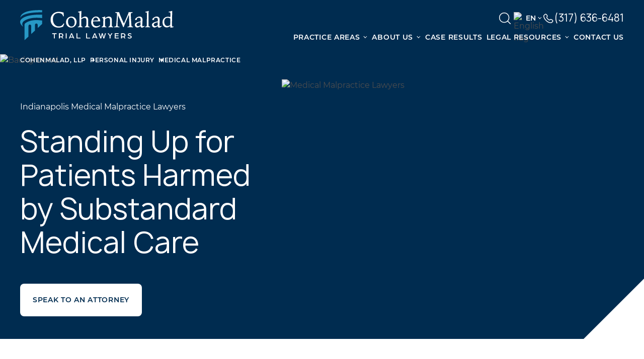

--- FILE ---
content_type: text/html
request_url: https://cohenandmalad.com/personal-injury/medical-malpractice-lawyer
body_size: 35426
content:
<!DOCTYPE html><!-- Last Published: Thu Jan 15 2026 14:38:17 GMT+0000 (Coordinated Universal Time) --><html data-wf-domain="cohenandmalad.com" data-wf-page="6810bc127798f643cadaa619" data-wf-site="6791de823dda56cc5f4b61d9" lang="en" data-wf-collection="6810bc117798f643cadaa5fc" data-wf-item-slug="medical-malpractice-lawyer"><head><meta charset="utf-8"/><title>Indianapolis Medical Malpractice Lawyers | CohenMalad, LLP</title><link rel="alternate" hrefLang="x-default" href="https://cohenandmalad.com/personal-injury/medical-malpractice-lawyer"/><link rel="alternate" hrefLang="en" href="https://cohenandmalad.com/personal-injury/medical-malpractice-lawyer"/><link rel="alternate" hrefLang="es-ES" href="https://cohenandmalad.com/es/personal-injury/medical-malpractice-lawyer"/><meta content="Our medical malpractice attorneys help victims of healthcare negligence in Indianapolis. Free consultation. Call CohenMalad, LLP today!" name="description"/><meta content="Indianapolis Medical Malpractice Lawyers | CohenMalad, LLP" property="og:title"/><meta content="Our medical malpractice attorneys help victims of healthcare negligence in Indianapolis. Free consultation. Call CohenMalad, LLP today!" property="og:description"/><meta content="https://cdn.prod.website-files.com/67ea447f32b28d49ce493930/6805f65885561daea43f7d74_Cover.avif" property="og:image"/><meta content="Indianapolis Medical Malpractice Lawyers | CohenMalad, LLP" property="twitter:title"/><meta content="Our medical malpractice attorneys help victims of healthcare negligence in Indianapolis. Free consultation. Call CohenMalad, LLP today!" property="twitter:description"/><meta content="https://cdn.prod.website-files.com/67ea447f32b28d49ce493930/6805f65885561daea43f7d74_Cover.avif" property="twitter:image"/><meta property="og:type" content="website"/><meta content="summary_large_image" name="twitter:card"/><meta content="width=device-width, initial-scale=1" name="viewport"/><link href="https://cdn.prod.website-files.com/6791de823dda56cc5f4b61d9/css/cnm-dev.shared.f6db8f827.min.css" rel="stylesheet" type="text/css" integrity="sha384-9tuPgnOqBqd6zisqU2qaRae/O/gt8/IRabQs3Y1BAHHhvmlYz+HgxSIH1rmAJ9GF" crossorigin="anonymous"/><script type="text/javascript">!function(o,c){var n=c.documentElement,t=" w-mod-";n.className+=t+"js",("ontouchstart"in o||o.DocumentTouch&&c instanceof DocumentTouch)&&(n.className+=t+"touch")}(window,document);</script><link href="https://cdn.prod.website-files.com/6791de823dda56cc5f4b61d9/67bd8ec06c19f904e3034b1b_favicon-cnm.png" rel="shortcut icon" type="image/x-icon"/><link href="https://cdn.prod.website-files.com/6791de823dda56cc5f4b61d9/67bd8ec6aec3096f3ee66061_webclip-cnm.png" rel="apple-touch-icon"/><link href="https://cohenandmalad.com/personal-injury/medical-malpractice-lawyer" rel="canonical"/><meta content="telephone=no" name="format-detection">
<link crossorigin href="https://cdn.prod.website-files.com" rel="preconnect">

<style>
  .eapps-widget-toolbar {
    display: none;
  }
  .w-richtext figure {
    max-width: 100%;
  }
  .w-richtext figure {
    max-width: 100% !important;
  }
  figure {
    max-width: 100%;
    margin: 0px !important;
  }
  .w-richtext figure.w-richtext-figure-type-image > div, .w-richtext figure[data-rt-type=image] > div {
    display: block;
  }
  .w-richtext figure.w-richtext-align-center {
    margin-right: 0;
    margin-left: 0;
  }
  .w-richtext ol, .w-richtext ul {
    overflow: visible;
  }
  .w-richtext:before, .w-richtext:after {
    display: none;
    content: " ";
  }
  ul {
    list-style-type: none;
  }
</style>

<script>
  (() => {
    var f = localStorage.getItem('firstSession'), b = sessionStorage.getItem('returnedSession')
    let e = localStorage.getItem('cdmaSessionCount')
    f || (f = do_logic(), localStorage.setItem('firstSession', f))
    b || (b = do_logic(), sessionStorage.setItem('returnedSession', b), localStorage.setItem('cdmaSessionCount', Number(e) + 1))
  })()
  function do_logic() {
    let f = document.location.href
    var b = document.location.search.trim().slice(1)
    let e = document.referrer
    var a = {}
    let n = 'bing google yahoo baidu yandex ask'.split(' '), c, d, h, k, l, m
    for (keyValue of b.split('&')) {
      let [g, p] = keyValue.split('=')
      a[g] = p
    }
    c = a.utm_source && a.utm_source
    d = a.utm_medium && a.utm_medium
    b = a.utm_campaign && a.utm_campaign
    k = a.fbclid && a.fbclid
    l = a.utm_term && a.utm_term
    m = a.utm_content && a.utm_content
    a.gclid && (h = a.gclid, c = c ? c : 'google', d = d ? d : 'cpc', b = b ? b : '(not set)')
    c || (e ?
          (a = n.find(g => e.includes(g))) ? (c = a, d = 'organic') : (c = e, d = 'referral') : (c = 'direct', d = '(none)', b = '(not set)'))
    return 'landingPage=' + f + ';referrerPage=' + e + ';source=' + c + ';medium=' + d + ';campaign=' + b + ';fbclid=' + k + ';gclid=' + h + ';term=' + l + ';content=' + m + ';'
  }
  function setInputHidden() {
    const source = {
      'FirstSession': localStorage.getItem('firstSession'),
      'ReturingSession': sessionStorage.getItem('returnedSession'),
      'cdmaSessionCount': localStorage.getItem('cdmaSessionCount'),
    }
    return source
  }
</script>

<script data-cfasync="false" id="core-funcs">
  function createElement({ tag, target, attributes, events, className, textContent } = {}) {
    const el = document.createElement(tag || 'div')
    Object.entries(attributes || {}).forEach(([attribute, value]) => value != null && el.setAttribute(attribute, value))
    Object.entries(events || {}).forEach(([event, callback]) => callback != null && el.addEventListener(event, callback))
    className && (el.className = className)
    textContent && (el.textContent = textContent)
    target?.appendChild(el)
    return el
  }

  function createElementAsync({ tag, target, attributes, events, className, textContent }) {
    return new Promise(resolve => {
      requestAnimationFrame(() => {
        const el = createElement({ tag, target, attributes, events, className, textContent })
        const hasLoadEvent = /img|script|iframe|link|audio|video|object|embed/i.test(el.tagName)
        if (hasLoadEvent) {
          el.addEventListener('load', () => resolve(el))
        } else {
          resolve(el)
        }
      })
    })
  }

  function loadScriptAsync(src, initOnce, attributes = {}, loadEventType) {
    if (!window.loadedScripts) window.loadedScripts = {}
    if (!loadedScripts[src]) {
      const url = new URL(src, location.href).href
      const existing = [...document.querySelectorAll('script[src]')].find(s => s.src === url)
      const promise = existing ?
            Promise.resolve(existing) :
      createElementAsync({
        tag: 'script',
        target: document.body,
        attributes: { src, ...attributes },
      })
      if (loadEventType) promise.then(() => dispatchEvent(new Event(loadEventType)))
      loadedScripts[src] = { promise }
    } else if (loadedScripts[src].initOnce) {
      return Promise.reject('🚨 Attempt to execute setup code twice has been blocked')
    }
    if (initOnce) loadedScripts[src].initOnce = true
    return loadedScripts[src].promise
  }

  function loadStyleAsync(href) {
    if (!window.loadedStyles) window.loadedStyles = {}
    if (!loadedStyles[href]) {
      const url = new URL(href, location.href).href
      const existing = [...document.querySelectorAll('link[href]')].find(s => s.href === url)
      loadedStyles[href] = existing ?
        Promise.resolve(existing) :
      createElementAsync({
        tag: 'link',
        target: document.head,
        attributes: {
          rel: 'stylesheet',
          href,
        },
      })
    }
    return loadedStyles[href]
  }

  function addSchema(schema) {
    createElement({
      tag: 'script',
      target: document.head,
      textContent: JSON.stringify(schema),
      attributes: { type: 'application/ld+json' },
    })
  }

  function onInteraction(callback, timeout) {
    let timer
    const events = ['touchstart', 'mousemove', 'resize']
    events.forEach(e => addEventListener(e, executeOnce))
    if (timeout) addEventListener('load', executeAnyway)
    function executeOnce() {
      clearTimeout(timer)
      events.forEach(e => removeEventListener(e, executeOnce))
      removeEventListener('load', executeAnyway)
      callback()
    }
    function executeAnyway() {
      if (!timer) timer = setTimeout(executeOnce, timeout)
    }
  }

  function createObserver(callback, disconnect = false) {
    return new IntersectionObserver((entries, observer) => {
      entries.forEach(entry => {
        if (entry.isIntersecting) {
          if (disconnect === true) {
            observer.disconnect()
          } else if (disconnect === false) {
            observer.unobserve(entry.target)
          }
          callback(entry)
        }
      })
    }, { root: null, rootMargin: '200px', threshold: 0 })
  }

  Object.defineProperty(Array.prototype, 'wrapWith', {
    value: function (tag = 'div', childTag = 'div', options = {}) {
      const wrapper = typeof tag === 'string' ? createElement({ tag, ...options }) : tag
      this.forEach(el => {
        if (el instanceof Node) {
          el.wrapWith(wrapper, options)
        } else {
          const child = typeof childTag === 'string' ? createElement({ tag: childTag }) : childTag.cloneNode()
          child.textContent = el
          child.wrapWith(wrapper, options)
        }
      })
      return wrapper
    },
    writable: false,
    configurable: false,
    enumerable: false,
  })

  Object.defineProperty(HTMLElement.prototype, 'wrapWith', {
    value: function (tag = 'div', options = {}) {
      const wrapper = typeof tag === 'string' ? createElement({ tag, ...options }) : tag
      wrapper.append(this)
      return wrapper
    },
    writable: false,
    configurable: false,
    enumerable: false,
  })

  window.eventTypes = {
    swiperLoaded: 'swiper-loaded',
    imaskLoaded: 'imask-loaded',
    elfsightLoaded: 'elfsight-loaded',
  }

  window.observers = {}

  window.swiperFuncs = {}
</script>

<script data-cfasync="false" id="gtm-func">
  var Webflow = Webflow || [];

  function initGTM(id = 'GTM-WC2LRCCH') {
    if (!window.dataLayer) window.dataLayer = []
    loadScriptAsync(`https://www.googletagmanager.com/gtm.js?id=${id}`, true)
      .then(() => {
      window.dataLayer.push({
        event: 'gtm.js',
        'gtm.start': (new Date()).getTime(),
        'gtm.uniqueEventId': 0,
      })
      console.log(`%cGTM ${id} has been loaded 🎉`, 'color: white; background-color: #673ab7; padding: 4px 8px; border-radius: 4px;')
    })
  }

  if (!/webflow/.test(location.origin) && !/[?&](edit|mode)=/.test(window.location.search))
    onInteraction(initGTM, 5000)
</script><style>
  .types__tab {
    position: absolute;
    top: 0;
    left: 0;
    width: 100%;
    opacity: 0;
    z-index: -1;
  }
  .types__tab.types__tab_active {
    position: static;
    opacity: 1;
  }
  .accordion__content {
    display: none;
  }
</style></head><body><div class="style w-embed"><style>
  h2 strong, h3 strong{
    font-weight: 400;
    color: #1E4C77;
  }
  .link-arrow {
    width: fit-content;
  }
  .phone-white .phone-link__img img{
    filter: brightness(0);
  }
  .btn-yellow{
    color: #fff !important;
  }
  .swiper-arrow{
    transition: background .2s ease;
  }
  .swiper-arrow path{
    transition: stroke .2s ease;
  }
  .swiper-arrow.swiper-button-disabled{
    background: #989898;
  }
  .swiper-arrow.arrow-grey:active{
    background: #F6F4F0;
  }
  .swiper-arrow.arrow-grey:active path{
    stroke: #002C50;
  }
  @media screen and (hover: hover) {
    .swiper-arrow.arrow-grey:not(.swiper-button-disabled):hover{
      background: #DEDCD8;
    }
    .swiper-arrow.arrow-grey:not(.swiper-button-disabled):hover path{
      stroke: #002C50;
    }
    a:hover .link-arrow__block {
      transform: rotate(45deg);
    }
  }
  .swiper-arrow.arrow-blue:not(.swiper-button-disabled):active{
    background: #416583;
  }
  @media screen and (hover: hover) {
    .swiper-arrow.arrow-blue:not(.swiper-button-disabled):hover{
      background: #002C50;
    }
  }
  .angle {
    position: relative
  }
  .angle::after {
    content: "";
    position: absolute;
    width: 0;
    height: 0;
    border-right: 120px solid #F6F4F1;
    border-top: 120px solid transparent;
    right: 0;
    bottom: 0;
    z-index: 2;
  }
  .angle.angle_white::after {
    border-right: 120px solid #FFF;
    border-top: 120px solid transparent;
  }
  @media screen and (max-width: 767px) {
    .angle::after {
      border-right: 40px solid #F6F4F1;
      border-top: 40px solid transparent;
    }
    .angle.angle_white::after {
      border-right: 60px solid #FFF;
      border-top: 60px solid transparent;
    }
  }
  .hero-breadcrumb__item:not(:last-child):after{
    content: '';
    position: absolute;
    right: -8px;
    border: transparent 3px solid;
    border-right: white 3px solid;
    border-bottom: white 3px solid;
    width: 0;
    height: 0;
    transform: rotate(-45deg);
  }
  .swiper-button-disabled {
    cursor: default !important;
  }
  .service-cta .cta-block__phone-num {
    color: var(--main-blue);
  }
  .service-cta .cta-block__phone-icon path {
    fill: var(--main-blue);
  }
  .hero-container__text h1:only-child {
    font-family: var(--title);
    font-size: var(--hero-large);
    margin-top: 0;
    margin-bottom: 0;
    font-weight: 400;
    line-height: 120%;
  }
  .w-embed:has(.blog-video) {
    aspect-ratio: 16 / 9;
    width: 100%;
  }
  .w-embed:has(.blog-video) iframe {
    width: 100%;
    height: 100%;
  }
  .navigating-alerts__swiper.swiper .swiper-slide {
  height: auto;
  }
  .btn_wave::before {
    content: '';
    position: absolute;
    width: 100%;
    height: 100%;
    top: 0;
    left: 0;    
    z-index: 0;
  }
  .btn_wave::after {
    content: '';
    position: absolute;
    width: 100%;
    height: 100%;
    top: 0;
    left: 0;    
    z-index: 1;
    opacity: 0;
    transition: opacity 0.3s ease;
  }
  .btn_wave:hover::after {
  opacity: 1;
  }
  .btn-green.btn_wave::before {
  background-color: var(--green);
  }
  .btn-green.btn_wave::after {
  background-color: var(--green-hover);
  }
  .btn-yellow.btn_wave::before {
  background-color: var(--yellow);
  }
  .btn-yellow.btn_wave::after {
  background-color: var(--yellow-hover);
  }
  div[data-unfollow="unfollow"] {
  display: none;
  }
</style></div><div class="wave-back"><header data-wf--header--variant="base" class="header"><div class="style w-embed"><style>
  .header:hover, .header.header-white, .header[data-wf--header--variant="blue"]:hover{
    background: white;
  }
  .phone-link__img-code path{
    transition: fill .2s ease;
  }
  .header:hover .phone-link__img-code path, .header.header-white .phone-link__img-code path{
    fill: #1E4C77;
  }
  .header:hover .search__icon, .header.header-white .search__icon,
  .header:hover .phone-white, .header.header-white .phone-white,
  .header:hover .header-lang__btn-text, .header.header-white .header-lang__btn-text{
    color: #1E4C77;
  }

  .header:hover .header-bottom__text, .header.header-white .header-bottom__text{
    color: #383A3C;
  }

  .header:hover .header-container__logo-dark, .header.header-white .header-container__logo-dark{
    display: block;
  }

  .header:hover .header-container__logo-white, .header.header-white .header-container__logo-white{
    display: none;
  }

  .header:hover .header-nav__btn, .header.header-white .header-nav__btn{
    border: 1px solid #1E4C77;
  }

  .header:hover .header-nav__btn-line, .header.header-white .header-nav__btn-line,
  .header:hover .header-nav__btn:after, .header:hover .header-nav__btn:before,
  .header.header-white .header-nav__btn:after, .header.header-white .header-nav__btn:before{
    background: #1E4C77;
  }
  .header-lang__btn-text,
  div.header-bottom__text {
    position: relative;
  }
  .header-lang__btn-text {
    padding-right: 12px;
  }
  .header-lang__btn-text::after,
  div.header-bottom__text::after {
    content: '';
    display: block;
    width: 4px;
    height: 4px;
    border-right: 1px solid #fff;
    border-bottom: 1px solid #fff;
    position: absolute;
    right: 4px;
    top: 12px;
    transform: rotate(45deg) translateY(-50%);
    transform-origin: 5px 1px;
    transition-property: transform;
    transition-duration: .4s;
  }
  .header:hover .header-lang__btn-text::after, .header.header-white .header-lang__btn-text::after,
  .header:hover div.header-bottom__text::after, .header.header-white div.header-bottom__text::after {
    border-right: 1px solid #383A3C;
    border-bottom: 1px solid #383A3C;
  }
  @media screen and (min-width: 1280px) {
    .header-bottom__item.nav__item--active > .header-bottom__submenu, .header-bottom__item:focus > .header-bottom__submenu {
      transform: translateY(0px);
      opacity: 100%;
      pointer-events: auto;
    }


    .header-lang__btn-text:hover::after,
    .header-bottom__item.nav__item--active div.header-bottom__text::after {
      transform: rotate(224deg);
    }
    .header-bottom__text.header-bottom__link:hover {
      color: var(--light-blue) !important;
    }

    .header-bottom__submenu-text p:first-child{
      margin-bottom: 24px;
    }
    .header-bottom__submenu-content{
      opacity: 0;
      visibility: hidden;
      transition: opacity .2s ease, visibility .2s ease;
    }
    .header-bottom__submenu-content.header-bottom__content-active{
      opacity: 100;
      visibility: visible;
    }
  }
  @media screen and (max-width: 1279px) {
    .header-bottom__submenu-content.header-bottom__content-active{
      transform: translateX(-100%) !important;
    }
    .header-nav__btn:after, .header-nav__btn:before{
      content:'';
      position: absolute;
      background: #fff;
      height: 1px;
      width: 20px;
      transition: transform .2s ease, background .2s ease, top .2s ease, bottom .2s ease;
    }
    .header-nav__btn:before{
      top: 10px;
    }
    .header-nav__btn:after{
      bottom: 9px;
    }
    .header-nav__btn.open:before{
      background: #1E4C77;
      transform: rotate(45deg);
      top: auto;
    }
    .header-nav__btn.open:after{
      transform: rotate(-45deg);
      bottom: auto;
      background: #1E4C77;
    }
    .header-nav__btn.open .header-nav__btn-line{
      opacity:0;
    }
    .header-bottom__item div.header-bottom__text::after {
      transform: rotate(-45deg);
    }
    .header-bottom__submenu-custom{
      position: relative;
      padding-right: 12px;
    }
    .header-bottom__submenu-custom::after {
      content: '';
      display: block;
      width: 4px;
      height: 4px;
      border-right: 1px solid var(--text-grey);;
      border-bottom: 1px solid var(--text-grey);;
      position: absolute;
      right: 0;
      top: 10px;
      transform: rotate(-45deg) translateY(-50%);
      transform-origin: 5px 1px;
      transition-property: transform;
      transition-duration: .4s;
    }
    .header-bottom__submenu-title,
    .header-bottom__submenu-custom.header-bottom__submenu-back {
      position: relative;
      padding-right: 0;
      padding-left: 16px;
    }
    .header-bottom__submenu-title::after,
    .header-bottom__submenu-custom.header-bottom__submenu-back::after {
      content: '';
      display: block;
      width: 4px;
      height: 4px;
      border-right: 1px solid var(--text-grey);;
      border-bottom: 1px solid var(--text-grey);;
      position: absolute;
      right: auto;
      left: 0;
      top: 12px;
      transform: rotate(134deg) translateY(-50%);
      transform-origin: 5px 1px;
      transition-property: transform;
      transition-duration: .4s;
    }
    .opened-menu,
    .opened-submenu,
    .header-bottom__content-active {
      overflow-y: auto;
      overflow-x: hidden;
    }
    body.overflow::after {
      content: '';
      width: 100%;
      height: 100dvh;
      background: #002C50;
      opacity: .5;
      position: fixed;
      z-index: 99;
      display: block;
      top: 0;
      left: 0;
    }
  }

  .header-nav__lang:focus-within .header-lang__list,
  .header-nav__lang:focus .header-lang__list,
  .header-nav__lang:hover .header-lang__list {
    opacity: 1;
    z-index: 10;
    pointer-events: auto;
  }
  .w-locales-item:nth-child(2) .header-lang__item::before,
  .w-locales-item:first-child .header-lang__item::before {
    width: 24px;
    height: 24px;
    position: absolute;
    left: 0;
    top: 50%;
    transform: translateY(-50%);
  }
  .w-locales-item:first-child .header-lang__item::before {
    content: url("https://cdn.prod.website-files.com/6791de823dda56cc5f4b61d9/67f52a9a234525ebc495a8f5_english.avif");
  }
  .w-locales-item:nth-child(2) .header-lang__item::before {
    content: url("https://cdn.prod.website-files.com/6791de823dda56cc5f4b61d9/67f52a9a2c48de274315c871_espanol.avif");
  }
  .search__input:focus {
    border-color: transparent transparent var(--white);
  }
  .header__search-input,
  .header__search-input:focus,
  .header:hover .search__input, .header.header-white .search__input,
  .header:hover .search__input:focus, .header.header-white .search__input:focus{
    border-color: transparent transparent var(--main-blue);
    color: var(--text-grey);
  }

  .search__field_open .search__input {
    max-width: 200px;
    opacity: 1;
  }
  p.header-bottom__submenu-link:hover {
    color: var(--header-submenu-link);
  }
  .header-bottom__text-link {
  color: inherit;
  }
</style></div><div class="container header-container"><a href="/" class="header-container__logo w-inline-block"><img src="https://cdn.prod.website-files.com/6791de823dda56cc5f4b61d9/67f5264b66e67aa0fd0bb508_logo.svg" loading="lazy" alt="" class="header-container__logo-white"/><img src="https://cdn.prod.website-files.com/6791de823dda56cc5f4b61d9/67f7e89d2b71b3f859007101_logo.svg" loading="lazy" alt="" class="header-container__logo-dark"/></a><nav class="header-container__nav header-nav"><div class="header-nav__top"><form action="/search" class="search__field search__field_desk w-form"><input class="search__input w-input" maxlength="256" name="query" placeholder="Search…" type="search" id="search" required=""/><input type="submit" aria-label="Search button" class="search__btn w-button" value=""/><div class="search__icon w-embed"><svg width="29" height="29" viewBox="0 0 29 29" fill="none" xmlns="http://www.w3.org/2000/svg">
<path d="M13.1406 22.6562C18.396 22.6562 22.6562 18.396 22.6562 13.1406C22.6562 7.88529 18.396 3.625 13.1406 3.625C7.88529 3.625 3.625 7.88529 3.625 13.1406C3.625 18.396 7.88529 22.6562 13.1406 22.6562Z" stroke="currentColor" stroke-width="1.5" stroke-linecap="round" stroke-linejoin="round"/>
<path d="M19.8688 19.8696L25.3743 25.3752" stroke="currentColor" stroke-width="1.5" stroke-linecap="round" stroke-linejoin="round"/>
</svg></div></form><div tabindex="0" class="header-nav__lang header-lang"><div class="header-lang__btn"><img src="https://cdn.prod.website-files.com/6791de823dda56cc5f4b61d9/67f52a9a234525ebc495a8f5_english.avif" loading="lazy" alt="English flag" class="header-lang__btn-img"/><div class="header-lang__btn-text">en</div></div><ul role="list" class="header-lang__list w-list-unstyled"><li><div class="w-locales-list"><div role="list" class="w-locales-items"><div role="listitem" class="w-locales-item"><a hreflang="en" href="/personal-injury/medical-malpractice-lawyer" aria-current="page" class="header-lang__item w-inline-block w--current"><div class="header-lang__item-text">English</div></a></div><div role="listitem" class="w-locales-item"><a hreflang="es-ES" href="/es/personal-injury/medical-malpractice-lawyer" class="header-lang__item w-inline-block"><div class="header-lang__item-text">Spanish (Spain)</div></a></div></div></div></li></ul></div><a aria-label="Phone number" href="tel:+13176366481" class="phone-link phone-white w-inline-block"><div class="phone-link__img"><div class="phone-link__img-code w-embed"><svg xmlns="http://www.w3.org/2000/svg" width="24" height="25" viewBox="0 0 24 25" fill="none">
<path fill-rule="evenodd" clip-rule="evenodd" d="M4.48254 4.2933C5.69954 3.0833 7.70354 3.2983 8.72254 4.6603L9.98454 6.3443C10.8145 7.4523 10.7405 9.0003 9.75554 9.9793L9.51754 10.2173C9.49055 10.3172 9.48781 10.4221 9.50954 10.5233C9.57254 10.9313 9.91354 11.7953 11.3415 13.2153C12.7695 14.6353 13.6395 14.9753 14.0535 15.0393C14.1579 15.0603 14.2656 15.0572 14.3685 15.0303L14.7765 14.6243C15.6525 13.7543 16.9965 13.5913 18.0805 14.1803L19.9905 15.2203C21.6275 16.1083 22.0405 18.3323 20.7005 19.6653L19.2795 21.0773C18.8315 21.5223 18.2295 21.8933 17.4955 21.9623C15.6855 22.1313 11.4685 21.9153 7.03554 17.5083C2.89854 13.3943 2.10454 9.8063 2.00354 8.0383C1.95354 7.1443 2.37554 6.3883 2.91354 5.8543L4.48254 4.2933ZM7.52254 5.5593C7.01554 4.8823 6.07154 4.8283 5.53954 5.3573L3.96954 6.9173C3.63954 7.2453 3.48154 7.6073 3.50154 7.9533C3.58154 9.3583 4.22154 12.5953 8.09354 16.4453C12.1555 20.4833 15.9065 20.6043 17.3565 20.4683C17.6525 20.4413 17.9465 20.2873 18.2215 20.0143L19.6415 18.6013C20.2195 18.0273 20.0925 16.9813 19.2745 16.5373L17.3645 15.4983C16.8365 15.2123 16.2185 15.3063 15.8345 15.6883L15.3795 16.1413L14.8495 15.6093C15.3795 16.1413 15.3785 16.1423 15.3775 16.1423L15.3765 16.1443L15.3735 16.1473L15.3665 16.1533L15.3515 16.1673C15.3093 16.2065 15.2638 16.2419 15.2155 16.2733C15.1355 16.3263 15.0295 16.3853 14.8965 16.4343C14.6265 16.5353 14.2685 16.5893 13.8265 16.5213C12.9595 16.3883 11.8105 15.7973 10.2835 14.2793C8.75754 12.7613 8.16154 11.6193 8.02754 10.7533C7.95854 10.3113 8.01354 9.9533 8.11554 9.6833C8.17168 9.53137 8.25205 9.38953 8.35354 9.2633L8.38554 9.2283L8.39954 9.2133L8.40554 9.2073L8.40854 9.2043L8.41054 9.2023L8.69854 8.9163C9.12654 8.4893 9.18654 7.7823 8.78354 7.2433L7.52254 5.5593Z" fill="white"/>
</svg></div></div><div class="phone-link__text hero-link__text">(317) 636-6481</div></a><button aria-label="Mobile menu" class="header-nav__btn"><div class="header-nav__btn-line"></div></button></div><ul role="list" class="header-nav__bottom header-bottom opened-menu w-list-unstyled"><li class="header-bottom__item header-bottom__item_drop"><div class="header-bottom__text">Practice Areas</div><div class="header-bottom__submenu header-bottom__submenu-big"><div class="header-bottom__submenu-nav"><ul role="list" class="header-bottom__submenu-btns w-list-unstyled"><li class="header-bottom__submenu-btn header-bottom__submenu-btn_back"><button class="header-bottom__submenu-custom header-bottom__submenu-back">Practice Areas</button></li><li class="header-bottom__submenu-btn"><button data-service="Personal Injury" class="header-bottom__submenu-custom header-bottom__submenu-custom_btn header-bottom__custom-active">Personal Injury</button><a rel="nofollow" data-service="Personal Injury" href="/personal-injury-lawyer" class="header-bottom__submenu-custom header-bottom__submenu-custom_link header-bottom__custom-active w-inline-block">Personal Injury</a></li><li class="header-bottom__submenu-btn"><button data-service="Class Action Lawsuits" class="header-bottom__submenu-custom header-bottom__submenu-custom_btn">Class Action &amp; Mass Tort</button><a rel="nofollow" data-service="Class Action Lawsuits" href="/mass-tort-class-action-lawyer" class="header-bottom__submenu-custom header-bottom__submenu-custom_link w-inline-block">Class Action &amp; Mass Tort</a></li><li class="header-bottom__submenu-btn"><button data-service="Abuse" class="header-bottom__submenu-custom header-bottom__submenu-custom_btn">Sexual Abuse</button><a rel="nofollow" data-service="Abuse" href="/sexual-abuse-lawyer" class="header-bottom__submenu-custom header-bottom__submenu-custom_link w-inline-block">Sexual Abuse</a></li><li class="header-bottom__submenu-btn"><button data-service="Family Law" class="header-bottom__submenu-custom header-bottom__submenu-custom_btn">Family Law</button><a rel="nofollow" data-service="Family Law" href="/family-law-lawyer" class="header-bottom__submenu-custom header-bottom__submenu-custom_link w-inline-block">Family Law</a></li><li class="header-bottom__submenu-btn"><button data-service="Real Estate" class="header-bottom__submenu-custom header-bottom__submenu-custom_btn">Real Estate</button><a rel="nofollow" data-service="Real Estate" href="/real-estate-litigation-lawyer" class="header-bottom__submenu-custom header-bottom__submenu-custom_link w-inline-block">Real Estate</a></li><li class="header-bottom__submenu-btn"><button data-service="Business Litigation" class="header-bottom__submenu-custom header-bottom__submenu-custom_btn">Business Litigation</button><a rel="nofollow" data-service="Business Litigation" href="/business-litigation-lawyers" class="header-bottom__submenu-custom header-bottom__submenu-custom_link w-inline-block">Business Litigation</a></li><li class="header-bottom__submenu-btn"><button data-service="Appellate Law" class="header-bottom__submenu-custom header-bottom__submenu-custom_btn">Appellate Law</button><a rel="nofollow" data-service="Appellate Law" href="/appellate-lawyer" class="header-bottom__submenu-custom header-bottom__submenu-custom_link w-inline-block">Appellate Law</a></li><li class="header-bottom__submenu-btn"><button data-service="Medical Malpractice" class="header-bottom__submenu-custom header-bottom__submenu-custom_btn">Medical Malpractice</button><a rel="nofollow" data-service="Medical Malpractice" href="/personal-injury/medical-malpractice-lawyer" aria-current="page" class="header-bottom__submenu-custom header-bottom__submenu-custom_link w-inline-block w--current">Medical Malpractice</a></li><li class="header-bottom__submenu-btn"><button data-service="Device Litigation" class="header-bottom__submenu-custom header-bottom__submenu-custom_btn header-bottom__submenu-custom_width">Pharmaceutical Drug and Medical Device Litigation</button><a rel="nofollow" data-service="Device Litigation" href="/personal-injury-pharmaceutical-drug-medical-device-lawyer" class="header-bottom__submenu-custom header-bottom__submenu-custom_link w-inline-block">Pharmaceutical Drug and Medical Device Litigation</a></li></ul><ul role="list" class="header-bottom__submenu-contents w-list-unstyled"><li data-sort="Personal Injury" class="header-bottom__submenu-content header-bottom__content-active"><div class="header-bottom__submenu-title">Personal Injury</div><ul role="list" class="header-bottom__submenu-list w-list-unstyled"><li class="header-bottom__submenu-item"><a href="/personal-injury/car-accident-lawyer" class="header-bottom__submenu-link">Car Accidents</a></li><li class="header-bottom__submenu-item"><a href="/personal-injury/truck-accident-lawyer" class="header-bottom__submenu-link">Truck Accidents</a></li><li class="header-bottom__submenu-item"><a href="/personal-injury/wrongful-death-lawyer" class="header-bottom__submenu-link">Wrongful Death Accidents</a></li></ul><a href="/personal-injury-lawyer" class="btn btn-grey header-bottom__submenu-all">All Personal Injury Services</a></li><li data-sort="Class Action Lawsuits" class="header-bottom__submenu-content"><div class="header-bottom__submenu-title">Class Action &amp; Mass Tort</div><ul role="list" class="header-bottom__submenu-list w-list-unstyled"><li class="header-bottom__submenu-item"><a href="/class-action/pixel-lawyer" class="header-bottom__submenu-link">Pixel Lawsuits</a></li><li class="header-bottom__submenu-item"><a href="/class-action/data-breach-lawsuits" class="header-bottom__submenu-link">Data Breach Lawsuit</a></li><li class="header-bottom__submenu-item"><a href="/class-action/antitrust-lawyer" class="header-bottom__submenu-link">Antitrust Lawsuits</a></li><li class="header-bottom__submenu-item"><a href="/class-action/improper-atm-and-other-bank-fees-lawsuits" class="header-bottom__submenu-link">Improper ATM and Other Bank Fees Lawsuits</a></li><li class="header-bottom__submenu-item"><a href="/class-action/insufficient-funds-fees-lawsuits" class="header-bottom__submenu-link">Insufficient Funds Fees Lawsuits</a></li></ul><a href="/mass-tort-class-action-lawyer" class="btn btn-grey header-bottom__submenu-all">All Class Action Services</a></li><li data-sort="Abuse" class="header-bottom__submenu-content"><div class="header-bottom__submenu-title">Sexual Abuse</div><ul role="list" class="header-bottom__submenu-list w-list-unstyled"><li class="header-bottom__submenu-item"><a href="/sexual-abuse/child-on-child-sexual-abuse-lawyer" class="header-bottom__submenu-link">Child-on-Child Sexual Abuse</a></li><li class="header-bottom__submenu-item"><a href="/sexual-abuse/church-sexual-abuse-lawyer" class="header-bottom__submenu-link">Sexual Abuse at Church</a></li><li class="header-bottom__submenu-item"><a href="/sexual-abuse/youth-sports-sexual-abuse" class="header-bottom__submenu-link">Youth Sports Sexual Abuse</a></li><li class="header-bottom__submenu-item"><a href="/sexual-abuse/daycare-sexual-abuse-lawyer" class="header-bottom__submenu-link">Sexual Abuse at Daycare</a></li><li class="header-bottom__submenu-item"><a href="/sexual-abuse/doctor-on-patient-sexual-abuse-lawyer" class="header-bottom__submenu-link">Doctor on Patient Sexual Abuse</a></li></ul><a href="/sexual-abuse-lawyer" class="btn btn-grey header-bottom__submenu-all">All Abuse Services</a></li><li data-sort="Family Law" class="header-bottom__submenu-content"><div class="header-bottom__submenu-title">Family Law</div><ul role="list" class="header-bottom__submenu-list w-list-unstyled"><li class="header-bottom__submenu-item"><a href="/family-law/divorce-lawyer" class="header-bottom__submenu-link">Divorce</a></li><li class="header-bottom__submenu-item"><a href="/family-law/prenuptial-postnuptial-agreements" class="header-bottom__submenu-link">Prenuptial and Postnuptial Agreements</a></li><li class="header-bottom__submenu-item"><a href="/family-law/paternity-lawyer" class="header-bottom__submenu-link">Paternity</a></li><li class="header-bottom__submenu-item"><a href="/family-law/spousal-maintenance-lawyer" class="header-bottom__submenu-link">Spousal Maintenance</a></li></ul><a href="/family-law-lawyer" class="btn btn-grey header-bottom__submenu-all">All Family Law Services</a></li><li data-sort="Real Estate" class="header-bottom__submenu-content"><div class="header-bottom__submenu-title">Real Estate</div><ul role="list" class="header-bottom__submenu-list w-list-unstyled"><li class="header-bottom__submenu-item"><a href="/eminent-domain-lawyer" class="header-bottom__submenu-link">Eminent Domain</a></li><li class="header-bottom__submenu-item"><a href="/real-estate/development-acquisition-financing-lawyer" class="header-bottom__submenu-link">Development, Acquisition, Financing</a></li></ul><a href="/real-estate-litigation-lawyer" class="btn btn-grey header-bottom__submenu-all">All Real Estate Services</a></li><li data-sort="Business Litigation" class="header-bottom__submenu-content"><div class="header-bottom__submenu-title">Business Litigation</div><ul role="list" class="header-bottom__submenu-list w-list-unstyled"><li class="header-bottom__submenu-item"><a href="/business-litigation/bankruptcy-creditors-lawyer" class="header-bottom__submenu-link">Bankruptcy Creditors</a></li><li class="header-bottom__submenu-item"><a href="/business-litigation/business-breakups-lawyer" class="header-bottom__submenu-link">Business Break-ups</a></li><li class="header-bottom__submenu-item"><a href="/business-litigation/construction-disputes-lawyer" class="header-bottom__submenu-link">Construction Disputes</a></li><li class="header-bottom__submenu-item"><a href="/business-litigation/contract-disputes-lawyer" class="header-bottom__submenu-link">Contract Disputes</a></li></ul><a href="/business-litigation-lawyers" class="btn btn-grey header-bottom__submenu-all">All Business Litigation Services</a></li><li data-sort="Appellate Law" class="header-bottom__submenu-content"><div class="header-bottom__submenu-title">Appellate Law</div><a href="/appellate-lawyer" class="btn btn-grey header-bottom__submenu-all">All Appellate Law Services</a></li><li data-sort="Medical Malpractice" class="header-bottom__submenu-content"><div class="header-bottom__submenu-title">Medical Malpractice</div><ul role="list" class="header-bottom__submenu-list w-list-unstyled"><li class="header-bottom__submenu-item"><a href="/personal-injury/amniocentesis-malpractice-lawyer" class="header-bottom__submenu-link">Amniocentesis Medical Malpractice</a></li><li class="header-bottom__submenu-item"><a href="/personal-injury/dental-malpractice-lawyer" class="header-bottom__submenu-link">Dental Malpractice</a></li><li class="header-bottom__submenu-item"><a href="/personal-injury/retained-dental-instrument-lawyer" class="header-bottom__submenu-link">Retained Broken Dental Instrument</a></li><li class="header-bottom__submenu-item"><a href="/personal-injury/retained-foreign-object-lawyer" class="header-bottom__submenu-link">Retained Foreign Object After Surgery</a></li><li class="header-bottom__submenu-item"><a href="/personal-injury/severed-ureter-lawyer" class="header-bottom__submenu-link">Severed Ureter / Loss of Kidney</a></li><li class="header-bottom__submenu-item"><a href="/personal-injury/unnecessary-cardiac-procedure-lawyer" class="header-bottom__submenu-link">Unnecessary Cardiac Procedures</a></li><li class="header-bottom__submenu-item"><a href="/personal-injury/unnecessary-pacemaker-lawyer" class="header-bottom__submenu-link">Unnecessary Pacemaker Implantation</a></li><li class="header-bottom__submenu-item"><a href="/personal-injury/unnecessary-tooth-extraction-lawyer" class="header-bottom__submenu-link">Unnecessary Tooth Extractions</a></li><li class="header-bottom__submenu-item"><a href="/personal-injury/dna-lab-malpractice-lawyer" class="header-bottom__submenu-link">DNA Lab Malpractice</a></li></ul><a href="/personal-injury/medical-malpractice-lawyer" aria-current="page" class="btn btn-grey header-bottom__submenu-all w--current">All Medical Malpractice Law Services</a></li><li data-sort="Device Litigation" class="header-bottom__submenu-content"><div class="header-bottom__submenu-title">Pharmaceutical Drug and Medical Device Litigation</div><ul role="list" class="header-bottom__submenu-list w-list-unstyled"><li class="header-bottom__submenu-item"><a href="/personal-injury/nec-lawsuit-lawyer" class="header-bottom__submenu-link">Baby Formula NEC</a></li><li class="header-bottom__submenu-item"><a href="/personal-injury/coopersurgical-lawyer" class="header-bottom__submenu-link">CooperSurgical Embryo Solution</a></li><li class="header-bottom__submenu-item"><a href="/personal-injury/depo-provera-lawyer" class="header-bottom__submenu-link">Depo-Provera</a></li><li class="header-bottom__submenu-item"><a href="/personal-injury/oxbryta" class="header-bottom__submenu-link">Oxbryta/Voxelotor</a></li><li class="header-bottom__submenu-item"><a href="/personal-injury/suboxone-lawyer" class="header-bottom__submenu-link">Suboxone</a></li><li class="header-bottom__submenu-item"><a href="/personal-injury/ozempic-wegovy-mounjaro-lawyer" class="header-bottom__submenu-link">Semaglutide / GLP-1 (Wegovy, Ozempic, Mounjaro)</a></li><li class="header-bottom__submenu-item"><a href="/personal-injury/biozorb-lawsuits" class="header-bottom__submenu-link">BioZorb</a></li></ul><a href="/personal-injury-pharmaceutical-drug-medical-device-lawyer" class="btn btn-grey header-bottom__submenu-all">All Pharmaceutical Drug and Medical Device Litigation Services</a></li></ul></div><div class="header-bottom__submenu-info"><div class="header-bottom__submenu-img"><img src="https://cdn.prod.website-files.com/6791de823dda56cc5f4b61d9/684c392e88256abb2d9f59fd_Group%203097.avif" loading="lazy" alt="Team photo" class="header-bottom__submenu-radius"/></div><div class="header-bottom__submenu-text w-richtext"><p><strong>Get Legal <em>Help Today</em></strong></p><p>From personal injury, to class action, to eminent domain matters, our experienced attorneys are ready to fight for you. Call now to schedule an appointment!</p></div><a href="/contact-us" class="btn btn-background-blue header-bottom__submenu-btn">Speak To An Attorney</a></div></div></li><li class="header-bottom__item header-bottom__item_drop"><div class="header-bottom__text">About us</div><ul role="list" class="header-bottom__submenu w-list-unstyled"><li class="header-bottom__submenu-btn"><button class="header-bottom__submenu-custom header-bottom__submenu-back">About us</button></li><li class="header-bottom__submenu-item"><a href="/about-us" class="header-bottom__submenu-link">Attorneys</a></li><li class="header-bottom__submenu-item"><a href="/testimonials" class="header-bottom__submenu-link">Testimonials</a></li></ul></li><li class="header-bottom__item"><a href="/case-results" class="header-bottom__text header-bottom__link">Case Results</a></li><li class="header-bottom__item header-bottom__item_drop"><div class="header-bottom__text header-bottom__text_link"><a href="/resources" class="header-bottom__text-link">Legal Resources</a></div><div class="header-bottom__text header-bottom__text_opener">Legal Resources</div><ul role="list" class="header-bottom__submenu w-list-unstyled"><li class="header-bottom__submenu-btn"><button class="header-bottom__submenu-custom header-bottom__submenu-back">Legal Resources</button></li><li class="header-bottom__submenu-item"><a href="/resources#blog" class="header-bottom__submenu-link">Blog</a></li><li class="header-bottom__submenu-item"><a href="/resources#alerts" class="header-bottom__submenu-link">Alerts</a></li><li class="header-bottom__submenu-item"><a href="/resources#news" class="header-bottom__submenu-link">News</a></li><li class="header-bottom__submenu-item"><a href="/video-library" class="header-bottom__submenu-link">Video Library</a></li><li class="header-bottom__submenu-item header-bottom__submenu-item_mob"><a href="/resources" class="header-bottom__submenu-link">All Legal Resources</a></li></ul></li><li class="header-bottom__item"><a href="/contact-us" class="header-bottom__text header-bottom__link">CONTACT US</a></li><li class="header__search"><form action="/search" class="header__search-field w-form"><input class="header__search-input w-input" maxlength="256" name="query" placeholder="Search…" type="search" id="search" required=""/><input type="submit" aria-label="Search Button" class="search__btn w-button" value=""/><div class="search__icon w-embed"><svg width="29" height="29" viewBox="0 0 29 29" fill="none" xmlns="http://www.w3.org/2000/svg">
<path d="M13.1406 22.6562C18.396 22.6562 22.6562 18.396 22.6562 13.1406C22.6562 7.88529 18.396 3.625 13.1406 3.625C7.88529 3.625 3.625 7.88529 3.625 13.1406C3.625 18.396 7.88529 22.6562 13.1406 22.6562Z" stroke="currentColor" stroke-width="1.5" stroke-linecap="round" stroke-linejoin="round"/>
<path d="M19.8688 19.8696L25.3743 25.3752" stroke="currentColor" stroke-width="1.5" stroke-linecap="round" stroke-linejoin="round"/>
</svg></div></form></li><li class="header-nav__info"><p class="header-nav__info-title">Get Legal Help Today</p><p class="header-nav__info-text">From personal injury to eminent domain, our experienced attorneys are ready to fight for you. Call now to schedule an appointment!</p><a href="/contact-us" class="btn btn-background-blue">Speak To An Attorney</a><a href="tel:+13176366481" class="cta-block__phone cta-block__phone_head w-inline-block"><div class="cta-block__phone-icon w-embed"><svg xmlns="http://www.w3.org/2000/svg" width="24" height="25" viewBox="0 0 24 25" fill="none">
  <path fill-rule="evenodd" clip-rule="evenodd" d="M4.48303 4.29354C5.70003 3.08354 7.70403 3.29854 8.72303 4.66054L9.98503 6.34454C10.815 7.45254 10.741 9.00054 9.75603 9.97954L9.51803 10.2175C9.49104 10.3174 9.4883 10.4224 9.51003 10.5235C9.57303 10.9315 9.91403 11.7955 11.342 13.2155C12.77 14.6355 13.64 14.9755 14.054 15.0395C14.1583 15.0605 14.2661 15.0574 14.369 15.0305L14.777 14.6245C15.653 13.7545 16.997 13.5915 18.081 14.1805L19.991 15.2205C21.628 16.1085 22.041 18.3325 20.701 19.6655L19.28 21.0775C18.832 21.5225 18.23 21.8935 17.496 21.9625C15.686 22.1315 11.469 21.9155 7.03603 17.5085C2.89903 13.3945 2.10503 9.80654 2.00403 8.03854C1.95403 7.14454 2.37603 6.38854 2.91403 5.85454L4.48303 4.29354ZM7.52303 5.55954C7.01603 4.88254 6.07203 4.82854 5.54003 5.35754L3.97003 6.91754C3.64003 7.24554 3.48203 7.60754 3.50203 7.95354C3.58203 9.35854 4.22203 12.5955 8.09403 16.4455C12.156 20.4835 15.907 20.6045 17.357 20.4685C17.653 20.4415 17.947 20.2875 18.222 20.0145L19.642 18.6015C20.22 18.0275 20.093 16.9815 19.275 16.5375L17.365 15.4985C16.837 15.2125 16.219 15.3065 15.835 15.6885L15.38 16.1415L14.85 15.6095C15.38 16.1415 15.379 16.1425 15.378 16.1425L15.377 16.1445L15.374 16.1475L15.367 16.1535L15.352 16.1675C15.3098 16.2067 15.2643 16.2422 15.216 16.2735C15.136 16.3265 15.03 16.3855 14.897 16.4345C14.627 16.5355 14.269 16.5895 13.827 16.5215C12.96 16.3885 11.811 15.7975 10.284 14.2795C8.75803 12.7615 8.16203 11.6195 8.02803 10.7535C7.95903 10.3115 8.01403 9.95354 8.11603 9.68354C8.17216 9.53161 8.25254 9.38977 8.35403 9.26354L8.38603 9.22854L8.40003 9.21354L8.40603 9.20754L8.40903 9.20454L8.41103 9.20254L8.69903 8.91654C9.12703 8.48954 9.18703 7.78254 8.78403 7.24354L7.52303 5.55954Z" fill="#1E4C77"/>
</svg></div><p class="cta-block__phone-num cta-block__phone-num_blue">(317) 636-6481</p></a></li></ul></nav></div><div class="script w-embed w-script"><script>
  document.addEventListener('DOMContentLoaded', () => {
    const header = document.querySelector('header');
    const menuButton = header.querySelector('.header-nav__btn');
    const menu = header.querySelector('.header-nav__bottom');
    const btns = header.querySelectorAll('.header-bottom__submenu-custom');
    const content = header.querySelectorAll('.header-bottom__submenu-content');
    const menuItems = header.querySelectorAll('.header-bottom__item');
    const overlay = document.querySelector('body');  
    const html = document.documentElement;

    const navItems = header.querySelectorAll('.header-bottom__item_drop');
    const mq = window.matchMedia('(min-width: 1280px)');
    const isDesktop = window.matchMedia('(min-width: 1280px)');
    const isMobile = window.matchMedia('(max-width: 1279px)');
    let isMenuOpen = false;

    const search = header.querySelector('.search__field');
    const searchInput = search.querySelector('.search__input');



    const lockBodyScroll = () => {
      html.style.overflow = 'hidden';
      html.style.touchAction = 'none';
      document.body.classList.add('overflow');
    };

    const unlockBodyScroll = () => {
      html.style.overflow = '';
      html.style.touchAction = '';
      document.body.classList.remove('overflow');
    };

    const resetInlineStyles = (element) => {

      element.style.transform = '';
      element.style.opacity = '';
      element.classList.remove('opened-submenu');

    };

    const closeAllSubmenus = () => {
      if (isMobile.matches) {
        menu.classList.add('opened-menu');
        document.querySelectorAll('.header-bottom__submenu, .header-bottom__submenu-content').forEach(submenu => {
          submenu.style.transform = 'translateX(100%)';
          submenu.classList.remove('opened-submenu');
          submenu.style.opacity = '0';

          submenu.addEventListener('transitionend', (e) => {
            if (e.propertyName === 'transform' || e.propertyName === 'opacity') {
              resetInlineStyles(submenu);
            }
          }, { once: true }); 
        });
      }
      removeActiveContentClass();
    };

    const closeMenu = () => {
      if (isMobile.matches) {
        menu.style.transform = 'translateX(100%)';
        menu.style.opacity = '0';
        menuButton.classList.remove('open');

        menu.classList.add('opened-menu');
        isMenuOpen = false;
        unlockBodyScroll();

        menu.addEventListener('transitionend', (e) => {
          if (e.propertyName === 'transform' || e.propertyName === 'opacity') {
            resetInlineStyles(menu);
            closeAllSubmenus();
          }
        }, { once: true });
      } 
    };

    const resetMenu = () => {
      closeMenu();
    };

    const activateDefaultMenuItem = () => {
      if (btns.length > 1) {
        removeActiveClasses();

        btns[1].classList.add('header-bottom__custom-active');
        const secondBtnText = btns[1].dataset.service.trim().toLowerCase();
        content.forEach(item => {
          if (item.dataset.sort && item.dataset.sort.trim().toLowerCase() === secondBtnText) {
            item.classList.add('header-bottom__content-active');

          }
        });
      }
    };

    const removeActiveClasses = () => {
      btns.forEach(btn => {
        btn.classList.remove('header-bottom__custom-active');
      });
      content.forEach(item => {
        item.classList.remove('header-bottom__content-active');
      });
    };

    // Desktop: simulate dropdown open on hover using JS class
    navItems.forEach(item => {
      // hover: mouseenter
      item.addEventListener("mouseenter", () => {
        if (!isDesktop.matches) return;

        navItems.forEach(i => {
          if (i !== item) {
            i.classList.remove("nav__item--active");
          }
        });
        item.classList.add("nav__item--active");
      });

      // hover: mouseleave
      item.addEventListener("mouseleave", () => {
        if (!isDesktop.matches) return;

        setTimeout(() => {
          if (!item.querySelector(".header-bottom__submenu")?.matches(":hover")) {
            item.classList.remove("nav__item--active");
          }
        }, 150);
      });

      // focus (keyboard tab navigation)
      item.addEventListener("focusin", () => {
        if (window.innerWidth < 992) return;
        if (!isDesktop.matches) return;

        navItems.forEach(i => i.classList.remove("nav__item--active"));
        item.classList.add("nav__item--active");
      });

      item.addEventListener("focusout", () => {
        if (window.innerWidth < 992) return;
        if (!isDesktop.matches) return;

        setTimeout(() => {
          if (!item.contains(document.activeElement)) {
            item.classList.remove("nav__item--active");
          }
        }, 150);
      });
    });

    search.addEventListener("mouseenter", () => {
      search.classList.add("search__field_open");
    });
    search.addEventListener("mouseleave", () => {
      if (!searchInput.value) {
        search.classList.remove("search__field_open");
      }
    });
    search.addEventListener("focusin", () => {
      search.classList.add("search__field_open");
    });
    search.addEventListener("focusout", () => {
      if (!searchInput.value) {
        search.classList.remove("search__field_open");
      }
    });


    const handleResize = () => {
      document.querySelectorAll('.header-nav__bottom, .header-bottom__submenu, .header-bottom__submenu-content').forEach(el => {
        el.style.transition = 'none';
      });

      if (isDesktop.matches) {
        document.querySelectorAll('.header-nav__bottom, .header-bottom__submenu, .header-bottom__submenu-content').forEach(el => {
          el.style.transform = '';
          el.style.opacity = '';
          el.classList.remove('opened-submenu');

        });
        menuButton.classList.remove('open');
        if (isMenuOpen) {
          closeMenu();
        }

        activateDefaultMenuItem();
      } else {
        navItems.forEach(item => {
          item.classList.remove("nav__item--active");
        })
        addClickHandlers();
      }

      setTimeout(() => {
        document.querySelectorAll('.header-nav__bottom, .header-bottom__submenu, .header-bottom__submenu-content').forEach(el => {
          el.style.transition = '';
          el.classList.remove('opened-submenu');
        });
      }, 50);

      checkScreenWidth();
    };

    const toggleMenu = () => {
      if (isDesktop.matches) return;

      if (isMenuOpen) {
        closeMenu();
      } else {
        menu.style.transform = 'translateX(0%)';
        menu.style.opacity = '1';
        menuButton.classList.add('open');
        menu.classList.add('opened-menu');
        header.classList.add('header-white');
        isMenuOpen = true;
        lockBodyScroll();
      }
    };

    const handleMenuItemClick = (e) => {
      if (isDesktop.matches) return;
      menu.classList.remove('opened-menu');
      const submenu = e.currentTarget.querySelector('.header-bottom__submenu');
      if (submenu) {
        submenu.style.transform = 'translateX(0%)';
        submenu.style.opacity = '1';
        submenu.classList.add('opened-submenu');
        removeActiveContentClass();
      }
    };

    const handleBtnClick = (e) => {
      e.stopPropagation();
      const clickedBtn = e.currentTarget;
      const activeClass = 'header-bottom__custom-active';
      const itemActiveClass = 'header-bottom__content-active';

      document.querySelectorAll(`.${activeClass}, .${itemActiveClass}`).forEach(el => {
        el.classList.remove(activeClass, itemActiveClass);
      });

      clickedBtn.classList.add(activeClass);

      content.forEach(item => {  
        if (item.dataset.sort && clickedBtn.dataset.service &&
            item.dataset.sort.toLowerCase().trim() === clickedBtn.dataset.service.toLowerCase().trim()) {
          setTimeout(() => {
            item.classList.add(itemActiveClass);
          }, 0);
        }
      });
    };

    const handleBackButtonClick = (event) => {
      if (isDesktop.matches) return;

      event.stopPropagation();
      const submenu = event.currentTarget.closest('.header-bottom__submenu');
      if (submenu) {
        submenu.style.transform = 'translateX(100%)';
        submenu.style.opacity = '0';
        submenu.classList.remove('opened-submenu');
        submenu.addEventListener('transitionend', (e) => {
          if (e.propertyName === 'transform' || e.propertyName === 'opacity') {
            resetInlineStyles(submenu);
          }
        }, { once: true });
      }
      menu.style.transform = 'translateX(0%)';
      menu.classList.add('opened-menu');
    };

    const handleTitleClick = (event) => {
      if (isDesktop.matches) return;

      event.stopPropagation();
      const submenuContent = event.currentTarget.closest('.header-bottom__submenu-content');
      if (submenuContent) {
        submenuContent.classList.remove('header-bottom__content-active');
        const parentSubmenu = submenuContent.closest('.header-bottom__submenu');
        if (parentSubmenu) {
          parentSubmenu.style.transform = 'translateX(0%)';
          parentSubmenu.style.opacity = '1';
          parentSubmenu.classList.add('opened-submenu');
        }
      }
    };

    const handleOverlayClick = (event) => {
      if (isDesktop.matches) return;

      if (!menu.contains(event.target) && !menuButton.contains(event.target)) {
        resetMenu();
      }
    };

    const addClickHandlers = () => {
      menuButton.removeEventListener('click', toggleMenu);
      menuButton.addEventListener('click', toggleMenu);

      menuItems.forEach(item => {
        item.removeEventListener('click', handleMenuItemClick);
        item.addEventListener('click', handleMenuItemClick);
      });

      btns.forEach(btn => {
        btn.removeEventListener('click', handleBtnClick);
        btn.addEventListener('click', handleBtnClick);
      });

      document.querySelectorAll('.header-bottom__submenu-back').forEach(backButton => {
        backButton.removeEventListener('click', handleBackButtonClick);
        backButton.addEventListener('click', handleBackButtonClick);
      });

      document.querySelectorAll('.header-bottom__submenu-title').forEach(title => {
        title.removeEventListener('click', handleTitleClick);
        title.addEventListener('click', handleTitleClick);
      });

      overlay.removeEventListener('click', handleOverlayClick);
      overlay.addEventListener('click', handleOverlayClick);
    };

    const checkScreenWidth = () => {
      if (isDesktop.matches) {
        btns.forEach(btn => {
          btn.removeEventListener('click', handleBtnClick);
          btn.addEventListener('mouseenter', handleBtnClick);
        });
        activateDefaultMenuItem();
      } else {
        btns.forEach(btn => {
          btn.removeEventListener('mouseenter', handleBtnClick);
          btn.addEventListener('click', handleBtnClick);
        });
      }
    };

    const removeActiveContentClass = () => {
      document.querySelectorAll('.header-bottom__submenu-content').forEach(content => {
        content.classList.remove('header-bottom__content-active');
      });
    };

    const handleScroll = () => {
      if (window.scrollY > 0) {
        header.classList.add('header-white');
      } else {
        header.classList.remove('header-white');
      }
    };

    handleScroll();
    handleResize();

    mq.addEventListener('change', handleResize);
    window.addEventListener('scroll', handleScroll);
    isDesktop.addEventListener('change', (e) => {
      if (e.matches) {
        unlockBodyScroll();
        resetInlineStyles(menu);
        closeAllSubmenus();
        menuButton.classList.remove('open');
        header.classList.remove('header-white');
        isMenuOpen = false;
        activateDefaultMenuItem();
      }
    });
  });
</script></div></header></div><main class="footer-angle"><section class="hero hero_practice angle angle_white"><div class="style w-embed"><style>
  .breadcrumbs ul {
    gap: 20px;
    flex-wrap: wrap;
    align-items: center;
    display: flex;
  }
  .breadcrumbs ul li {
    align-items: center;
    padding-right: 8px;
    display: flex;
    position: relative;
  }
  .breadcrumbs ul li,
  .breadcrumbs ul li a {
    color: var(--white);
    letter-spacing: .6px;
    text-transform: uppercase;
    font-size: 12px;
    font-weight: 600;
    text-decoration: none;
    transition: opacity 0.3s ease;
  }
  .breadcrumbs ul li:not(:last-child):after {
    content: '';
    position: absolute;
    right: -8px;
    border: transparent 3px solid;
    border-right: white 3px solid;
    border-bottom: white 3px solid;
    width: 0;
    height: 0;
    transform: rotate(-45deg);
  }
  @media screen and (min-width: 992px) {
    .breadcrumbs ul li a:hover {
      opacity: .7;
    }
  }
  
  .hero-container__text h1:only-child {
    font-family: var(--title);
    font-size: var(--hero-large);
    margin-top: 0;
    margin-bottom: 0;
    font-weight: 400;
    line-height: 120%;
}
</style></div><img src="https://cdn.prod.website-files.com/6791de823dda56cc5f4b61d9/680f4a5ada50c6f10b724af2_Back%20(1)%20(1).avif" loading="lazy" alt="Background" class="hero-background"/><div class="container"><div class="breadcrumbs w-richtext"><ul role="list"><li><a href="/">CohenMalad, LLP</a></li><li><a href="/personal-injury-lawyer">Personal Injury</a>‍</li><li>Medical Malpractice</li></ul></div></div><div class="container container_service container_service_static"><div class="hero__info"><div class="hero-container__text w-richtext"><h1>Indianapolis Medical Malpractice Lawyers</h1><p>Standing Up for Patients Harmed by Substandard Medical Care</p></div><a href="/contact-us" class="btn btn-darkblue">Speak To An Attorney</a></div><div class="hero__pic-wrap"><img src="https://cdn.prod.website-files.com/67ea447f32b28d49ce493930/685e52dff942f9d4c5419c40_Medical%20Malpractice.avif" loading="eager" alt="Medical Malpractice Lawyers" class="hero__pic hero__pic_abs"/></div></div></section><section class="cases-slider"><div class="style w-embed"><style>
  .history-results__list .swiper-slide {
    height: auto;
  }
  .history-container__text p:not(:last-child){
    margin-bottom: 24px;
  }
  @media screen and (min-width: 992px) {
    .history-results__list.swiper-wrapper {
      gap: 0 !important;
    }
    .history-results__item:hover .navigating-alerts__icon {
      opacity: 1;
    }
  }
</style></div><div class="container"><h2 class="cases-slider__title">Our Personal Injury Cases</h2><div class="history-container__bottom"><div class="history-container__results history-results swiper w-dyn-list"><div role="list" class="history-results__list swiper-wrapper history-results__list_flex w-dyn-items"><div role="listitem" class="swiper-slide w-dyn-item"><a rel="ENT Medical Malpractice Settlement" href="/case-results/ent-medical-malpractice-settlement" class="history-results__item w-inline-block"><div class="history-results__type"><img src="https://cdn.prod.website-files.com/67ea447f32b28d49ce493930/684bf0b0456500daf53e92a3_solar_hospital-bold.svg" loading="lazy" alt="Medical Malpractice" class="history__icon"/><p fs-cmsfilter-field="category" class="text-block">Medical Malpractice</p></div><p class="history-results__win">$55,000,000</p><p class="history-results__text">CohenMalad, LLP secured a $55 million settlement for 282 Indiana patients harmed by unnecessary sinus surgeries performed by ENT physician Dr. Mark Weinberger.</p><div class="navigating-alerts__icon w-embed"><svg width="75" height="58" viewBox="0 0 75 58" fill="none" xmlns="http://www.w3.org/2000/svg">
<path d="M74.4782 0V57.25H0L74.4782 0Z" fill="#6bbe54"/>
<g clip-path="url(#clip0_7055_3434)">
<path d="M52.3442 34.7119H59.9341V42.3018M59.407 35.239L51.7117 42.9343" stroke="white" stroke-width="1.5" stroke-miterlimit="10" stroke-linecap="square"/>
</g>
</svg></div></a></div><div role="listitem" class="swiper-slide w-dyn-item"><a rel="Cardiologist Medical Malpractice Settlement" href="/case-results/cardiologist-medical-malpractice-settlement" class="history-results__item w-inline-block"><div class="history-results__type"><img src="https://cdn.prod.website-files.com/67ea447f32b28d49ce493930/684bf0b0456500daf53e92a3_solar_hospital-bold.svg" loading="lazy" alt="Medical Malpractice" class="history__icon"/><p fs-cmsfilter-field="category" class="text-block">Medical Malpractice</p></div><p class="history-results__win">$66,500,000</p><p class="history-results__text">CohenMalad, LLP helped over 260 patients recover damages in a major malpractice case.</p><div class="navigating-alerts__icon w-embed"><svg width="75" height="58" viewBox="0 0 75 58" fill="none" xmlns="http://www.w3.org/2000/svg">
<path d="M74.4782 0V57.25H0L74.4782 0Z" fill="#6bbe54"/>
<g clip-path="url(#clip0_7055_3434)">
<path d="M52.3442 34.7119H59.9341V42.3018M59.407 35.239L51.7117 42.9343" stroke="white" stroke-width="1.5" stroke-miterlimit="10" stroke-linecap="square"/>
</g>
</svg></div></a></div></div></div><div class="swiper-arrows swiper-arrows__mobile history-container__arrows"><button aria-label="previous slide" class="swiper-arrow arrow-blue history-container__arrow-prev"><div class="swiper-arrows__code w-embed"><svg xmlns="http://www.w3.org/2000/svg" width="8" height="14" viewBox="0 0 8 14" fill="none">
<path d="M7 13L1 7L7 1" stroke="white" stroke-width="2" stroke-linecap="round" stroke-linejoin="round"/>
</svg></div></button><button aria-label="next slide" class="swiper-arrow swiper-arrow__reverse arrow-blue history-container__arrow-next"><div class="swiper-arrows__code w-embed"><svg xmlns="http://www.w3.org/2000/svg" width="8" height="14" viewBox="0 0 8 14" fill="none">
<path d="M7 13L1 7L7 1" stroke="white" stroke-width="2" stroke-linecap="round" stroke-linejoin="round"/>
</svg></div></button></div></div></div></section><section class="article-section"><div class="style w-embed"><style>
.accordion__content > *:first-child,
 .article__rich > *:first-child {
    margin-top: 0;
  }

  /* Pictures */

  .article__rich figure {
    width: 100%;
    max-width: 100% !important;
    margin-left: 0;
  }
  .article__rich figure img {
    height: 100%;
    width: 100%;
    max-width: 100%;
  }
  .article__rich figure div  {
    max-width: 100% !important;
    width: 100% !important;
    height: 420px!important;
  }
  .article__rich figure div img {
    object-fit: cover;
  }
  .article__rich figure,
  .article__rich .w-embed:has(table),
  .article__rich .w-embed:has(.inner-cta) {
  margin-top: var(--large-margin) !important;
  margin-bottom: var(--large-margin) !important;
  }
  @media screen and (max-width: 991px) {

    .article__rich figure div {
      height: 430px!important;
    }
  }
  @media screen and (max-width: 767px) {
    .article__rich figure div  {
      height: 350px!important;
    }
  }
  @media screen and (max-width: 479px) {
    .article__rich figure div  {
      height: 300px!important;
    }
  }
  /* Tables */
  table {
    width: 100%;
    border-collapse: collapse;
    border: 1px solid #4C4D4F;
  }

  /* Header styles */
  table th {
    background-color: #1E4C77;
    color: white;
    text-align: left;
    padding: 16px;
    font-weight: 500;
  }


  /* Cell styles */
  table td {
    padding: 16px;
    border: 1px solid #4C4D4F;
    vertical-align: center;
  }

  @media screen and (max-width: 479px) {
    table th {
      padding: 6px;
    }
    table td {
      padding: 6px;
    }
  }

  /* CTA */
  .article__rich .cta-block__phone-num {
    margin-top: 0;
  }

  .article__cta-block {
    background: linear-gradient(116deg, #002C50 7.57%, #073962 38.9%, #073962 67.13%, #002C50 95.81%);
  }
  
  .article__cta .cta-block {
  justify-content: center;
  }
  .article__rich ul {
  list-style-type: disc;
  }
  .article__rich ul.accordion{
  list-style-type: none;
  }
</style></div><div class="style w-embed"><style>
  .accordion__toggle{
    width: 40px;
    height: 40px;
    border-radius: 50%;
    background: #F6F4F0;
    position: relative;
    transition: background .2s ease;
  }
  .accordion__toggle:after, .accordion__toggle:before{
    content: '';
    position: absolute;
    height: 1px;
    width: 20px;
    background: #002C50;
    top: 50%;
    left: 50%;
    transform: translate(-50%, -50%);
    transition: background .2s ease, transform .2s ease;
  }
  .accordion__toggle:after{
    transform: translate(-50%, -50%) rotate(90deg);
  }
  .accordion_open .accordion__toggle{
    background: #6BBE54;
  }
  .accordion_open .accordion__toggle:after{
    transform: translate(-50%, -50%) rotate(135deg);
    background: #fff;
  } 
  .accordion_open .accordion__toggle:before{
    transform: translate(-50%, -50%) rotate(45deg); 
    background: #fff;
  }
  .article__rich .accordion h3,
  .article__rich p.accordion_title,
  .article__rich h3.accordion_title,
  .article__rich .accordion_title {
    margin-top: 0;
    margin-bottom: 0;
  }
  .article__rich ul.accordion {
    padding-left: 0;
  }
  .accordion__item.accordion_open {
    border-bottom: 1px solid #6BBE54;
  }
  .btn[type="submit"] {
    background: #6BBE54;
  }
  .btn[type="submit"]:hover {
    background: #2b4c22;
  }
</style></div><div class="container container_article"><article><div class="article__rich article__rich_inner w-richtext"><h2>Types of Medical Malpractice Cases We Handle</h2><p>Turn to CohenMalad, LLP when you need an attorney for your medical negligence case.</p><div class="w-embed"><ul role="list" class="accordion">
  <li class="accordion__item">
    <div class="accordion__opener">
      <h3 class="accordion__title">Indianapolis Surgical Error Lawyers</h3>
      <div class="accordion__toggle"></div>
    </div>
    <div class="accordion__content w-richtext">
      <p>Surgical mistakes can cause life-altering harm and require extensive corrective procedures. We handle cases involving wrong-site surgery, retained foreign objects, anesthesia errors, and preventable surgical complications.</p> 
    </div>
  </li>
    <li class="accordion__item">
    <div class="accordion__opener">
      <h3 class="accordion__title">Indianapolis Misdiagnosis Lawyers</h3>
      <div class="accordion__toggle"></div>
    </div>
    <div class="accordion__content w-richtext">
      <p>When healthcare providers miss obvious symptoms or fail to order appropriate tests, patients lose critical treatment opportunities. We represent clients whose conditions worsened due to delayed diagnosis or complete misdiagnosis of serious health conditions.</p> 
    </div>
  </li>
    <li class="accordion__item">
    <div class="accordion__opener">
      <h3 class="accordion__title">Indianapolis Birth Injury Lawyers</h3>
      <div class="accordion__toggle"></div>
    </div>
    <div class="accordion__content w-richtext">
      <p>Birth injuries can result in lifelong disabilities requiring extensive care. Our attorneys advocate for families whose children have suffered preventable birth trauma, cerebral palsy, shoulder dystocia, or other birth-related injuries.</p> 
    </div>
  </li>
    <li class="accordion__item">
    <div class="accordion__opener">
      <h3 class="accordion__title">Indianapolis Medication Error Lawyers</h3>
      <div class="accordion__toggle"></div>
    </div>
    <div class="accordion__content w-richtext">
      <p>Prescription mistakes can cause serious harm or death. We pursue claims against doctors and pharmacists involving incorrect medications, wrong dosages, dangerous drug interactions, and failure to monitor for adverse effects.</p> 
    </div>
  </li>
    <li class="accordion__item">
    <div class="accordion__opener">
      <h3 class="accordion__title">Indianapolis Hospital Malpractice Lawyers</h3>
      <div class="accordion__toggle"></div>
    </div>
    <div class="accordion__content w-richtext">
      <p>Healthcare facilities must enforce proper safety protocols and maintain adequate staff. We handle cases involving hospital-acquired infections, patient falls, premature discharge, and other systemic failures in hospital care.
</p> 
    </div>
  </li>
    <li class="accordion__item">
    <div class="accordion__opener">
      <h3 class="accordion__title">Indianapolis Dental Malpractice Lawyers</h3>
      <div class="accordion__toggle"></div>
    </div>
    <div class="accordion__content w-richtext">
      <p>Dental errors can lead to infection, nerve damage, and unnecessary procedures. Our team represents patients harmed by substandard dental care, including extraction errors, endodontic complications, and misdiagnosed oral conditions.
</p> 
    </div>
  </li>
    <li class="accordion__item">
    <div class="accordion__opener">
      <h3 class="accordion__title">Indianapolis Podiatry Malpractice Lawyers</h3>
      <div class="accordion__toggle"></div>
    </div>
    <div class="accordion__content w-richtext">
      <p>If you’ve suffered from failed foot surgery — such as a bunionectomy, hammer toe correction, or improper placement of screws or hardware — you may have a valid claim. Our attorneys understand the serious pain and long-term damage that foot doctor malpractice can cause.
</p> 
    </div>
  </li>
    <li class="accordion__item">
    <div class="accordion__opener">
      <h3 class="accordion__title">Indianapolis Emergency Room Malpractice Lawyers</h3>
      <div class="accordion__toggle"></div>
    </div>
    <div class="accordion__content w-richtext">
      <p>Emergency room mistakes like failure to diagnose, ignoring symptoms, or failing to admit can have deadly consequences. If you or a loved one suffered due to an emergency room's incorrect diagnosis or failure to diagnose sepsis or infection, we’re here to help.</p> 
    </div>
  </li>
 </ul></div><div class="w-embed"><div class="inner-cta"></div></div><h2>What “Medical Malpractice” Means in Indiana</h2><p>Not every poor outcome is malpractice. Instead, medical malpractice occurs when a healthcare provider fails to meet accepted professional standards, resulting in patient harm. </p><h3>The Four Elements of Medical Malpractice</h3><p>To succeed in a medical malpractice case, we must establish four key elements:</p><ol role="list"><li><strong>Duty of care:</strong> The healthcare provider had a professional relationship with the patient and thus had a duty to provide appropriate care.</li><li><strong>Breach of standard:</strong> Their actions fell below the accepted standard of care that a reasonable provider would deliver in similar circumstances.</li><li><strong>Causation:</strong> The substandard care directly caused harm to the patient.</li><li><strong>Damages:</strong> The patient suffered measurable harm, such as additional medical expenses, lost income, pain, or disability.</li></ol><p>To prove all of these elements, we will gather your medical records and ask other healthcare professionals for their expert opinions about your case.</p><h3>Common Types of Medical Negligence</h3><p>The following medical errors are the causes of many medical malpractice claims:</p><ul role="list"><li><strong>Diagnostic errors:</strong> Missed, delayed, or incorrect diagnoses that prevent timely treatment.</li><li><strong>Medication mistakes:</strong> Wrong medications, incorrect dosages, or failure to check for allergies and interactions.</li><li><strong>Surgical negligence:</strong> Wrong-site surgery, anesthesia errors, or postoperative complications due to substandard care.</li><li><strong>Birth trauma:</strong> Preventable injuries to mothers or infants during labor and delivery.</li><li><strong>Treatment delays:</strong> Unreasonable wait times for necessary care or interventions.</li><li><strong>Inadequate follow-up:</strong> Failure to monitor patients or respond to complications.</li><li><strong>Communication failures:</strong> Poor handoffs between providers or failures to inform patients about the risks of treatment.</li><li><strong>Infection control breaches:</strong> Hospital-acquired infections due to improper sanitation protocols.</li><li><strong>Documentation errors:</strong> Mistakes in medical records leading to inappropriate treatment decisions.</li></ul><p>We work with medical authorities to identify where specific actions may have deviated from appropriate standards of care.</p><h2>The Indiana Medical Malpractice Act and Its Impact on Your Case</h2><figure style="max-width:746pxpx" class="w-richtext-align-fullwidth w-richtext-figure-type-image"><div><img src="https://cdn.prod.website-files.com/67ea447f32b28d49ce493930/6810c4ec2d56dc95c7c9b095_shutterstock_1766425184.avif" loading="lazy" alt="Doctor"/></div></figure><p>Indiana&#x27;s <a href="https://iga.in.gov/laws/2024/ic/titles/34#34-18" target="_blank" rel="nofollow noopener noreferrer">Medical Malpractice Act</a>, one of the first such acts passed in the United States, created a special process for claims involving medical negligence.</p><h3>Indiana Medical Review Panels</h3><p>Before filing a malpractice lawsuit in court, patients may submit their claims to a <a href="https://www.in.gov/idoi/medical-malpractice/filing-a-medical-malpractice-complaint/medical-review-panel/" target="_blank" rel="nofollow noopener noreferrer">medical review panel</a> consisting of three healthcare providers and a lawyer. This panel:</p><ul role="list"><li>Examines all submitted medical evidence</li><li>Reviews current research relevant to the case</li><li>Reads depositions from those involved, including you and the provider</li><li>Issues an opinion on whether the provider upheld the accepted standard of care</li></ul><p>The panel&#x27;s opinion isn’t binding, but it could have a big impact on your case.</p><h3>Damage Caps Under Indiana Law</h3><p>Indiana limits the total compensation available in medical malpractice cases:</p><ul role="list"><li>The cap is <a href="https://www.ismanet.org/ISMA/Resources/e-Reports/7-11-19/Medical_malpractice_updates_went_into_effect_July_1.aspx" target="_blank" rel="nofollow noopener noreferrer">$1.8 million</a> for acts of malpractice occurring after June 30, 2019.</li><li>The healthcare provider is responsible for the first $500,000 of the patient’s losses.</li><li>The Indiana Patient&#x27;s Compensation Fund covers the remaining amount up to the cap.</li></ul><p>This system has two goals: ensuring patients can receive significant compensation when needed, and keeping Indiana medical malpractice insurance costs reasonable for providers.</p><h3>Statute of Limitations for Medical Malpractice in Indiana</h3><p>The deadline for filing medical malpractice claims in Indiana is generally two years from the date of the incident. However, exceptions may apply:</p><ul role="list"><li>For foreign objects left in the body, the two-year period may begin when the object is discovered.</li><li>For children under six years old, claims can be filed until their eighth birthday.</li><li>In some cases where the injury wasn&#x27;t immediately known, the &quot;discovery rule&quot; may extend the deadline.</li></ul><p>Typically, missing this deadline means permanently losing your right to seek compensation — that’s why it’s important to speak to an attorney now.</p><h2>Compensation Available in Medical Malpractice Cases</h2><p>Depending on the case, victims of medical negligence may recover the following losses:</p><ul role="list"><li><strong>Additional medical expenses:</strong> Costs of corrective procedures, rehabilitation, and ongoing care needed to address the harm caused.</li><li><strong>Lost income:</strong> Wages lost during recovery and any reduction in future earning capacity resulting from the injury.</li><li><strong>Pain and suffering:</strong> Compensation for physical pain.</li><li><strong>Emotional distress:</strong> Recognition of psychological trauma, including anxiety, depression, and loss of enjoyment of life.</li><li><strong>Permanent disability:</strong> Damages for lasting limitations caused by the medical error.</li><li><strong>Disfigurement:</strong> Compensation for scarring or other permanent visible impacts.</li><li><strong>Loss of consortium:</strong> Recognition of the effects of the injury on the patient’s relationship with their spouse.</li></ul><p>When a medical error is fatal, the patient’s family may pursue a wrongful death claim seeking compensation for medical costs, funeral expenses, lost financial support, and loss of companionship.</p><h2>3 Stages in the Medical Malpractice Claim Process</h2><p>Successfully pursuing a medical malpractice claim involves three stages.</p><h3>1. Initial Case Evaluation</h3><p>We begin with a thorough review of your medical records to identify potential negligence:</p><ul role="list"><li>Obtain and analyze all relevant medical documentation</li><li>Consult with medical experts about whether the standard of care was followed</li><li>Determine how to prove that the provider’s negligence caused your injuries</li><li>Assess the likely value of your claim within Indiana&#x27;s cap structure</li></ul><p>If we believe that your case meets the legal and medical criteria for a viable malpractice claim, we can move forward to the next stage.</p><h3>2. Medical Review Panel Submission</h3><p>Next, we’ll request that a medical review panel consider your complaint. We’ll gather evidence to submit to the panel, such as:</p><ul role="list"><li>A detailed narrative of the events</li><li>All relevant medical records and imaging studies</li><li>Medical literature supporting our standard of care argument</li><li>Reports from consulting experts</li><li>Evidence of your losses, including any ongoing medical needs</li></ul><p>The panel will have up to six months to review this evidence.</p><p>In some circumstances, cases can be filed directly in court without panel review. For example, this may be possible if the value of your case is not very large.</p><h3>3. Settlement Negotiations or Litigation</h3><p>If the panel finds in your favor, the healthcare provider will probably be more willing to offer a fair settlement, and we’ll use this to your advantage at the negotiating table.</p><p>What happens if the medical review panel decides that the provider upheld the standard of care? We may still believe that the evidence is strong enough to take your case to court. However, the court will have access to the panel’s opinion, which will likely weaken your claim.</p></div><div class="article__cta-wrapper"><div class="article__inner-cta angle angle_white"><img src="https://cdn.prod.website-files.com/6791de823dda56cc5f4b61d9/6800ec93b9e4f43945a0ea90_CTA.avif" loading="lazy" alt="CTA back" class="background"/><p class="article__inner-cta-title">Injured by Medical Negligence? Time Is Limited.</p><p class="article__inner-cta-text">Indiana law sets strict deadlines for medical malpractice claims. To understand your rights and options, contact CohenMalad, LLP today for a free consultation.</p><div class="cta-block"><a href="/contact-us" class="btn btn-darkblue">Speak To An Attorney</a><a href="tel:+13176366481" class="cta-block__phone w-inline-block"><div class="cta-block__phone-icon w-embed"><svg xmlns="http://www.w3.org/2000/svg" width="24" height="25" viewBox="0 0 24 25" fill="none">
  <path fill-rule="evenodd" clip-rule="evenodd" d="M4.48303 4.29354C5.70003 3.08354 7.70403 3.29854 8.72303 4.66054L9.98503 6.34454C10.815 7.45254 10.741 9.00054 9.75603 9.97954L9.51803 10.2175C9.49104 10.3174 9.4883 10.4224 9.51003 10.5235C9.57303 10.9315 9.91403 11.7955 11.342 13.2155C12.77 14.6355 13.64 14.9755 14.054 15.0395C14.1583 15.0605 14.2661 15.0574 14.369 15.0305L14.777 14.6245C15.653 13.7545 16.997 13.5915 18.081 14.1805L19.991 15.2205C21.628 16.1085 22.041 18.3325 20.701 19.6655L19.28 21.0775C18.832 21.5225 18.23 21.8935 17.496 21.9625C15.686 22.1315 11.469 21.9155 7.03603 17.5085C2.89903 13.3945 2.10503 9.80654 2.00403 8.03854C1.95403 7.14454 2.37603 6.38854 2.91403 5.85454L4.48303 4.29354ZM7.52303 5.55954C7.01603 4.88254 6.07203 4.82854 5.54003 5.35754L3.97003 6.91754C3.64003 7.24554 3.48203 7.60754 3.50203 7.95354C3.58203 9.35854 4.22203 12.5955 8.09403 16.4455C12.156 20.4835 15.907 20.6045 17.357 20.4685C17.653 20.4415 17.947 20.2875 18.222 20.0145L19.642 18.6015C20.22 18.0275 20.093 16.9815 19.275 16.5375L17.365 15.4985C16.837 15.2125 16.219 15.3065 15.835 15.6885L15.38 16.1415L14.85 15.6095C15.38 16.1415 15.379 16.1425 15.378 16.1425L15.377 16.1445L15.374 16.1475L15.367 16.1535L15.352 16.1675C15.3098 16.2067 15.2643 16.2422 15.216 16.2735C15.136 16.3265 15.03 16.3855 14.897 16.4345C14.627 16.5355 14.269 16.5895 13.827 16.5215C12.96 16.3885 11.811 15.7975 10.284 14.2795C8.75803 12.7615 8.16203 11.6195 8.02803 10.7535C7.95903 10.3115 8.01403 9.95354 8.11603 9.68354C8.17216 9.53161 8.25254 9.38977 8.35403 9.26354L8.38603 9.22854L8.40003 9.21354L8.40603 9.20754L8.40903 9.20454L8.41103 9.20254L8.69903 8.91654C9.12703 8.48954 9.18703 7.78254 8.78403 7.24354L7.52303 5.55954Z" fill="white"/>
</svg></div><p class="cta-block__phone-num">(317) 636-6481</p></a></div></div></div></article><aside class="article__cta"><div class="article__cta-block"><p class="article__inner-cta-title">We Are Ready to Advocate for You</p><p class="article__inner-cta-text">Contact us to help with your legal matter</p><div class="cta-block"><a href="/contact-us" class="btn btn-darkblue">Speak To An Attorney</a><a href="tel:+13176366481" class="cta-block__phone w-inline-block"><div class="cta-block__phone-icon w-embed"><svg xmlns="http://www.w3.org/2000/svg" width="24" height="25" viewBox="0 0 24 25" fill="none">
  <path fill-rule="evenodd" clip-rule="evenodd" d="M4.48303 4.29354C5.70003 3.08354 7.70403 3.29854 8.72303 4.66054L9.98503 6.34454C10.815 7.45254 10.741 9.00054 9.75603 9.97954L9.51803 10.2175C9.49104 10.3174 9.4883 10.4224 9.51003 10.5235C9.57303 10.9315 9.91403 11.7955 11.342 13.2155C12.77 14.6355 13.64 14.9755 14.054 15.0395C14.1583 15.0605 14.2661 15.0574 14.369 15.0305L14.777 14.6245C15.653 13.7545 16.997 13.5915 18.081 14.1805L19.991 15.2205C21.628 16.1085 22.041 18.3325 20.701 19.6655L19.28 21.0775C18.832 21.5225 18.23 21.8935 17.496 21.9625C15.686 22.1315 11.469 21.9155 7.03603 17.5085C2.89903 13.3945 2.10503 9.80654 2.00403 8.03854C1.95403 7.14454 2.37603 6.38854 2.91403 5.85454L4.48303 4.29354ZM7.52303 5.55954C7.01603 4.88254 6.07203 4.82854 5.54003 5.35754L3.97003 6.91754C3.64003 7.24554 3.48203 7.60754 3.50203 7.95354C3.58203 9.35854 4.22203 12.5955 8.09403 16.4455C12.156 20.4835 15.907 20.6045 17.357 20.4685C17.653 20.4415 17.947 20.2875 18.222 20.0145L19.642 18.6015C20.22 18.0275 20.093 16.9815 19.275 16.5375L17.365 15.4985C16.837 15.2125 16.219 15.3065 15.835 15.6885L15.38 16.1415L14.85 15.6095C15.38 16.1415 15.379 16.1425 15.378 16.1425L15.377 16.1445L15.374 16.1475L15.367 16.1535L15.352 16.1675C15.3098 16.2067 15.2643 16.2422 15.216 16.2735C15.136 16.3265 15.03 16.3855 14.897 16.4345C14.627 16.5355 14.269 16.5895 13.827 16.5215C12.96 16.3885 11.811 15.7975 10.284 14.2795C8.75803 12.7615 8.16203 11.6195 8.02803 10.7535C7.95903 10.3115 8.01403 9.95354 8.11603 9.68354C8.17216 9.53161 8.25254 9.38977 8.35403 9.26354L8.38603 9.22854L8.40003 9.21354L8.40603 9.20754L8.40903 9.20454L8.41103 9.20254L8.69903 8.91654C9.12703 8.48954 9.18703 7.78254 8.78403 7.24354L7.52303 5.55954Z" fill="white"/>
</svg></div><p class="cta-block__phone-num">(317) 636-6481</p></a></div></div></aside></div><div class="script_hide_duplicate_cta w-embed w-script"><script type="module">
document.addEventListener('DOMContentLoaded', () => {
  const article = document.querySelector('article')
  if (!article) return

  const articleRich = article.querySelector('.article__rich')
  if (!articleRich) return

  const allDescendants = article.querySelectorAll('*')
  if (!allDescendants.length) return
  const lastDescendant = allDescendants[allDescendants.length - 1]

  const embedOfLast = lastDescendant.closest('.w-embed')
  if (!embedOfLast) return

  const hasInnerCTA = embedOfLast.querySelector('.inner-cta .article__inner-cta')
  if (!hasInnerCTA) return

  const next = article.nextElementSibling
  if (!next) return
  const isCorrectAside = next.classList.contains('article__cta') && next.querySelector('.article__cta-block')
  if (!isCorrectAside) return

  embedOfLast.classList.add('js-hide-to-mobile')
})
</script>
<style>
	@media (max-width: 991px) {
		.js-hide-to-mobile {
			display: none !important;
		}
	}
</style></div></section><section class="team-section"><div class="container"><div class="team-section__table"><div class="results-container__right"><div class="results-right__richtext w-richtext"><h2>Meet Our Indianapolis Medical Malpractice Attorneys</h2><p>The medical malpractice team at CohenMalad, LLP brings together attorneys with a history of challenging healthcare providers and their insurers. </p><p>Our team stays current on evolving medical standards and malpractice law to provide the most effective representation. We also maintain relationships with respected medical authorities across numerous specialties, calling on them to review cases and testify about standard-of-care violations.</p></div><a href="/about-us" class="btn btn-lightblue results-right__btn">about us</a></div><img src="https://cdn.prod.website-files.com/67ea447f32b28d49ce493930/685539db36b038d602b14496_Med%20mal%20photo.avif" loading="lazy" alt="Team photo" class="team-section__photo"/></div><div class="team-section__attorneys w-dyn-list"><div role="list" class="attorneys-content__list attorneys-content__list_fr w-dyn-items"><div role="listitem" class="attorneys-content__item w-dyn-item"><a aria-label="Justin C. Kuhn" href="/attorneys/justin-c-kuhn" class="attorneys-content__item-img w-inline-block"><img src="https://cdn.prod.website-files.com/67ea447f32b28d49ce493930/680617f2926fb2fa31129148_JustinKunh.avif" loading="lazy" alt="Justin C. Kuhn"/><div class="attorneys-content__item-info"><div class="attorneys-content__position">Partner</div><h3 class="attorneys-content__item-name">Justin C. Kuhn</h3><div class="link-arrow white attorneys-content__item-link"><div class="link-arrow__text">Justin’s Attorney Profile</div><div class="link-arrow__block w-embed"><svg xmlns="http://www.w3.org/2000/svg" width="22" height="22" viewBox="0 0 22 22" fill="none">
<path d="M7.34423 6.7118H14.9341V14.3017M14.407 7.23888L6.71174 14.9342" stroke="white" stroke-width="1.5" stroke-miterlimit="10" stroke-linecap="square"/>
</svg></div></div></div></a></div><div role="listitem" class="attorneys-content__item w-dyn-item"><a aria-label="Chad J. Bradford" href="/attorneys/chad-j-bradford" class="attorneys-content__item-img w-inline-block"><img src="https://cdn.prod.website-files.com/67ea447f32b28d49ce493930/6806191005dece72c5611780_chadBradforts.avif" loading="lazy" alt="Chad J. Bradford"/><div class="attorneys-content__item-info"><div class="attorneys-content__position">Partner</div><h3 class="attorneys-content__item-name">Chad J. Bradford</h3><div class="link-arrow white attorneys-content__item-link"><div class="link-arrow__text">Chad’s Attorney Profile</div><div class="link-arrow__block w-embed"><svg xmlns="http://www.w3.org/2000/svg" width="22" height="22" viewBox="0 0 22 22" fill="none">
<path d="M7.34423 6.7118H14.9341V14.3017M14.407 7.23888L6.71174 14.9342" stroke="white" stroke-width="1.5" stroke-miterlimit="10" stroke-linecap="square"/>
</svg></div></div></div></a></div><div role="listitem" class="attorneys-content__item w-dyn-item"><a aria-label="Gregory L. Laker" href="/attorneys/gregory-l-laker" class="attorneys-content__item-img w-inline-block"><img src="https://cdn.prod.website-files.com/67ea447f32b28d49ce493930/68061941b61c75c3d4f795e2_gregoryLaker.avif" loading="lazy" alt="Gregory L. Laker"/><div class="attorneys-content__item-info"><div class="attorneys-content__position">Partner &amp; Chair</div><h3 class="attorneys-content__item-name">Gregory L. Laker</h3><div class="link-arrow white attorneys-content__item-link"><div class="link-arrow__text">Gregory’s Attorney Profile</div><div class="link-arrow__block w-embed"><svg xmlns="http://www.w3.org/2000/svg" width="22" height="22" viewBox="0 0 22 22" fill="none">
<path d="M7.34423 6.7118H14.9341V14.3017M14.407 7.23888L6.71174 14.9342" stroke="white" stroke-width="1.5" stroke-miterlimit="10" stroke-linecap="square"/>
</svg></div></div></div></a></div><div role="listitem" class="attorneys-content__item w-dyn-item"><a aria-label="Molly K. McMath" href="/attorneys/molly-k-mcmath" class="attorneys-content__item-img w-inline-block"><img src="https://cdn.prod.website-files.com/67ea447f32b28d49ce493930/680608106a6e189d7993801c_moly.avif" loading="lazy" alt="Molly K. McMath"/><div class="attorneys-content__item-info"><div class="attorneys-content__position">Attorney</div><h3 class="attorneys-content__item-name">Molly K. McMath</h3><div class="link-arrow white attorneys-content__item-link"><div class="link-arrow__text">Molly’s Attorney Profile</div><div class="link-arrow__block w-embed"><svg xmlns="http://www.w3.org/2000/svg" width="22" height="22" viewBox="0 0 22 22" fill="none">
<path d="M7.34423 6.7118H14.9341V14.3017M14.407 7.23888L6.71174 14.9342" stroke="white" stroke-width="1.5" stroke-miterlimit="10" stroke-linecap="square"/>
</svg></div></div></div></a></div><div role="listitem" class="attorneys-content__item w-dyn-item"><a aria-label="Jill D. Manges" href="/attorneys/jill-d-manges" class="attorneys-content__item-img w-inline-block"><img src="https://cdn.prod.website-files.com/67ea447f32b28d49ce493930/6904fb65eb70bbd0b2670c49_jill-manges-malpractice-attorney.png" loading="lazy" alt="Jill D. Manges" sizes="100vw" srcset="https://cdn.prod.website-files.com/67ea447f32b28d49ce493930/6904fb65eb70bbd0b2670c49_jill-manges-malpractice-attorney-p-500.png 500w, https://cdn.prod.website-files.com/67ea447f32b28d49ce493930/6904fb65eb70bbd0b2670c49_jill-manges-malpractice-attorney.png 526w"/><div class="attorneys-content__item-info"><div class="attorneys-content__position">Attorney</div><h3 class="attorneys-content__item-name">Jill D. Manges</h3><div class="link-arrow white attorneys-content__item-link"><div class="link-arrow__text">Jill’s Attorney Profile</div><div class="link-arrow__block w-embed"><svg xmlns="http://www.w3.org/2000/svg" width="22" height="22" viewBox="0 0 22 22" fill="none">
<path d="M7.34423 6.7118H14.9341V14.3017M14.407 7.23888L6.71174 14.9342" stroke="white" stroke-width="1.5" stroke-miterlimit="10" stroke-linecap="square"/>
</svg></div></div></div></a></div><div role="listitem" class="attorneys-content__item w-dyn-item"><a aria-label="Daniel S. Chamberlain" href="/attorneys/daniel-s-chamberlain" class="attorneys-content__item-img w-inline-block"><img src="https://cdn.prod.website-files.com/67ea447f32b28d49ce493930/684abc1e5f5fe462f4f12efa_Mask%20group%20(77).avif" loading="lazy" alt="Daniel S. Chamberlain"/><div class="attorneys-content__item-info"><div class="attorneys-content__position">Partner</div><h3 class="attorneys-content__item-name">Daniel S. Chamberlain</h3><div class="link-arrow white attorneys-content__item-link"><div class="link-arrow__text">Daniel’s Attorney Profile</div><div class="link-arrow__block w-embed"><svg xmlns="http://www.w3.org/2000/svg" width="22" height="22" viewBox="0 0 22 22" fill="none">
<path d="M7.34423 6.7118H14.9341V14.3017M14.407 7.23888L6.71174 14.9342" stroke="white" stroke-width="1.5" stroke-miterlimit="10" stroke-linecap="square"/>
</svg></div></div></div></a></div><div role="listitem" class="attorneys-content__item w-dyn-item"><a aria-label="Gabriel A. Hawkins" href="/attorneys/gabriel-a-hawkins" class="attorneys-content__item-img w-inline-block"><img src="https://cdn.prod.website-files.com/67ea447f32b28d49ce493930/684abd74394dd06a5c2b7c78_Mask%20group%20(79).avif" loading="lazy" alt="Gabriel A. Hawkins"/><div class="attorneys-content__item-info"><div class="attorneys-content__position">Partner</div><h3 class="attorneys-content__item-name">Gabriel A. Hawkins</h3><div class="link-arrow white attorneys-content__item-link"><div class="link-arrow__text">Gabriel’s Attorney Profile</div><div class="link-arrow__block w-embed"><svg xmlns="http://www.w3.org/2000/svg" width="22" height="22" viewBox="0 0 22 22" fill="none">
<path d="M7.34423 6.7118H14.9341V14.3017M14.407 7.23888L6.71174 14.9342" stroke="white" stroke-width="1.5" stroke-miterlimit="10" stroke-linecap="square"/>
</svg></div></div></div></a></div><div role="listitem" class="attorneys-content__item w-dyn-item"><a aria-label="Jeffrey A. Hammond" href="/attorneys/jeffrey-a-hammond" class="attorneys-content__item-img w-inline-block"><img src="https://cdn.prod.website-files.com/67ea447f32b28d49ce493930/68061835ebf43601c0d0973e_jeffreyHamond.avif" loading="lazy" alt="Jeffrey A. Hammond"/><div class="attorneys-content__item-info"><div class="attorneys-content__position">Partner</div><h3 class="attorneys-content__item-name">Jeffrey A. Hammond</h3><div class="link-arrow white attorneys-content__item-link"><div class="link-arrow__text">Jeffrey’s Attorney Profile</div><div class="link-arrow__block w-embed"><svg xmlns="http://www.w3.org/2000/svg" width="22" height="22" viewBox="0 0 22 22" fill="none">
<path d="M7.34423 6.7118H14.9341V14.3017M14.407 7.23888L6.71174 14.9342" stroke="white" stroke-width="1.5" stroke-miterlimit="10" stroke-linecap="square"/>
</svg></div></div></div></a></div><div role="listitem" class="attorneys-content__item w-dyn-item"><a aria-label="Edward (Ned) B. Mulligan V" href="/attorneys/edward-ned-b-mulligan-v" class="attorneys-content__item-img w-inline-block"><img src="https://cdn.prod.website-files.com/67ea447f32b28d49ce493930/680617949828d0836ae19150_edwardMulliagan.avif" loading="lazy" alt="Edward (Ned) B. Mulligan V"/><div class="attorneys-content__item-info"><div class="attorneys-content__position">Partner</div><h3 class="attorneys-content__item-name">Edward (Ned) B. Mulligan V</h3><div class="link-arrow white attorneys-content__item-link"><div class="link-arrow__text">Edward’s Attorney Profile</div><div class="link-arrow__block w-embed"><svg xmlns="http://www.w3.org/2000/svg" width="22" height="22" viewBox="0 0 22 22" fill="none">
<path d="M7.34423 6.7118H14.9341V14.3017M14.407 7.23888L6.71174 14.9342" stroke="white" stroke-width="1.5" stroke-miterlimit="10" stroke-linecap="square"/>
</svg></div></div></div></a></div><div role="listitem" class="attorneys-content__item w-dyn-item"><a aria-label="Jonathan A. Knoll" href="/attorneys/jonathan-a-knoll" class="attorneys-content__item-img w-inline-block"><img src="https://cdn.prod.website-files.com/67ea447f32b28d49ce493930/68060bd20a6d7f4438d3200a_Mask%20group%20(4).avif" loading="lazy" alt="Jonathan A. Knoll"/><div class="attorneys-content__item-info"><div class="attorneys-content__position">Partner</div><h3 class="attorneys-content__item-name">Jonathan A. Knoll</h3><div class="link-arrow white attorneys-content__item-link"><div class="link-arrow__text">Jonathan’s Attorney Profile</div><div class="link-arrow__block w-embed"><svg xmlns="http://www.w3.org/2000/svg" width="22" height="22" viewBox="0 0 22 22" fill="none">
<path d="M7.34423 6.7118H14.9341V14.3017M14.407 7.23888L6.71174 14.9342" stroke="white" stroke-width="1.5" stroke-miterlimit="10" stroke-linecap="square"/>
</svg></div></div></div></a></div><div role="listitem" class="attorneys-content__item w-dyn-item"><a aria-label="Andrea (Andi) R. Simmons" href="/attorneys/andrea-r-simmons" class="attorneys-content__item-img w-inline-block"><img src="https://cdn.prod.website-files.com/67ea447f32b28d49ce493930/68061744e6b8b8cfbedb4708_andreaSimmons.avif" loading="lazy" alt="Andrea (Andi) R. Simmons"/><div class="attorneys-content__item-info"><div class="attorneys-content__position">Partner </div><h3 class="attorneys-content__item-name">Andrea (Andi) R. Simmons</h3><div class="link-arrow white attorneys-content__item-link"><div class="link-arrow__text">Andrea’s Attorney Profile</div><div class="link-arrow__block w-embed"><svg xmlns="http://www.w3.org/2000/svg" width="22" height="22" viewBox="0 0 22 22" fill="none">
<path d="M7.34423 6.7118H14.9341V14.3017M14.407 7.23888L6.71174 14.9342" stroke="white" stroke-width="1.5" stroke-miterlimit="10" stroke-linecap="square"/>
</svg></div></div></div></a></div><div role="listitem" class="attorneys-content__item w-dyn-item"><a aria-label="Laurel R.K. Gilchrist" href="/attorneys/laurel-rk-gilchrist" class="attorneys-content__item-img w-inline-block"><img src="https://cdn.prod.website-files.com/67ea447f32b28d49ce493930/680616f1d56988c845a3c137_laurelGilhrist.avif" loading="lazy" alt="Laurel R.K. Gilchrist"/><div class="attorneys-content__item-info"><div class="attorneys-content__position">Attorney</div><h3 class="attorneys-content__item-name">Laurel R.K. Gilchrist</h3><div class="link-arrow white attorneys-content__item-link"><div class="link-arrow__text">Laurel’s Attorney Profile</div><div class="link-arrow__block w-embed"><svg xmlns="http://www.w3.org/2000/svg" width="22" height="22" viewBox="0 0 22 22" fill="none">
<path d="M7.34423 6.7118H14.9341V14.3017M14.407 7.23888L6.71174 14.9342" stroke="white" stroke-width="1.5" stroke-miterlimit="10" stroke-linecap="square"/>
</svg></div></div></div></a></div></div></div></div></section><section class="faq"><div class="container container_faq"><h2>Frequently Asked Questions About Medical Malpractice Claims</h2><div class="w-richtext"><div class="w-embed"><ul role="list" class="accordion accordion_faq">
   <li class="accordion__item">
      <div class="accordion__opener accordion__opener_faq">
         <h3 class="accordion__title accordion__title_faq">How do I know if I have a medical malpractice case?</h3>
         <div class="accordion__toggle"></div>
      </div>
      <div class="accordion__content accordion__content_faq w-richtext">
         <p>Not every poor outcome or medical complication constitutes malpractice. To have a viable claim:</p>
         <ul role="list">
            <li>The healthcare provider must have deviated from accepted standards of care.</li>
            <li>This deviation must have directly caused you harm.</li>
            <li>This harm must have resulted in verifiable losses.</li>
         </ul>
         <p>During your free consultation, we'll review your situation, including any medical records you can bring and the timeline of events. This review will help us decide whether you have a strong case against the provider. If necessary, we'll consult with a medical expert who will provide an informed opinion on whether the provider failed to follow the standard of care.</p>
      </div>
   </li>
   <li class="accordion__item">
      <div class="accordion__opener accordion__opener_faq">
         <h3 class="accordion__title accordion__title_faq">How long will my medical malpractice case take?</h3>
         <div class="accordion__toggle"></div>
      </div>
      <div class="accordion__content accordion__content_faq w-richtext">
         <p>Medical malpractice cases typically take longer than standard personal injury cases. Here is a typical timeline for an Indiana case:</p>
         <ul role="list">
            <li>We may need 4 to 8 months to prepare to make your case to the panel.</li>
            <li>Once the members of the panel are selected, they can take up to 180 days to review the evidence.</li>
            <li>After the panel gives its opinion, we may spend a year or longer negotiating a settlement.</li>
            <li>If we can’t reach a settlement agreement, litigation can take another year or more.</li>
            <li>Complex cases involving catastrophic injuries may take even longer.</li>
         </ul>
         <p>While we work efficiently, we never sacrifice thorough preparation or fair compensation for speed.&nbsp;</p>
      </div>
   </li>
   <li class="accordion__item">
      <div class="accordion__opener accordion__opener_faq">
         <h3 class="accordion__title accordion__title_faq">What if the medical review panel finds against my case?</h3>
         <div class="accordion__toggle"></div>
      </div>
      <div class="accordion__content accordion__content_faq w-richtext">
         <p>While a negative opinion is disappointing, it doesn’t automatically end your case. We can still file a lawsuit if we believe the facts support your claim. However, the panel’s findings can be used as evidence, and the panel members may be called upon to testify.</p>
         <p><strong>When deciding whether to proceed after an unfavorable panel opinion, we consider:</strong></p>
         <ul role="list">
            <li>The strength of any evidence not presented to the panel</li>
            <li>Whether the panel misunderstood key medical issues</li>
            <li>The availability of medical experts who disagree with the panel's conclusion</li>
            <li>The severity of your injuries and potential damages</li>
         </ul>
         <p>After a negative panel opinion, we’ll provide an honest assessment of the likelihood of success should we move forward.</p>
      </div>
   </li>
   <li class="accordion__item">
      <div class="accordion__opener accordion__opener_faq">
         <h3 class="accordion__title accordion__title_faq">Will my case go to trial?</h3>
         <div class="accordion__toggle"></div>
      </div>
      <div class="accordion__content accordion__content_faq w-richtext">
         <p>Most medical malpractice cases end in settlements, but a trial is more likely than in other types of personal injury cases. Factors that influence whether a case will settle include:</p>
         <ul role="list">
            <li>The clarity of the standard of care violation</li>
            <li>The medical review panel's opinion</li>
            <li>The severity of your losses</li>
            <li>The reputation and litigation history of the healthcare provider</li>
            <li>Available insurance coverage</li>
         </ul>
         <p>We prepare every case as if it will go to trial, which often leads to better settlement offers. If a trial becomes necessary, our experienced litigation team will present your case effectively to the jury.</p>
      </div>
   </li>
   <li class="accordion__item">
      <div class="accordion__opener accordion__opener_faq">
         <h3 class="accordion__title accordion__title_faq">Can I afford to pursue a medical malpractice case?</h3>
         <div class="accordion__toggle"></div>
      </div>
      <div class="accordion__content accordion__content_faq w-richtext">
         <p>We handle medical malpractice cases on a contingency fee basis, meaning:</p>
         <ul role="list">
            <li>There are no upfront attorney’s fees.</li>
            <li>Until the case is over, we cover all expenses associated with investigating and pursuing your claim.</li>
            <li>You pay nothing unless we secure compensation for you.</li>
            <li>Our fee comes as a percentage of your settlement or award.</li>
         </ul>
         <p>Medical malpractice cases involve substantial expenses, including medical record fees, medical expert consultations, filing fees, and deposition costs. We assume the financial risk of these expenses, allowing you to pursue justice regardless of your current financial situation.</p>
      </div>
   </li>
</ul></div></div></div></section><section data-wf--contact-us--variant="base" class="contact"><div class="style w-embed"><style>
  .contact-container__info.contact-container__info_list p {
    margin-top: 0;
  }
  .footer-angle .contact::after {
    content: "";
    position: absolute;
    width: 0;
    height: 0;
    border-left: 100px solid transparent;
    border-right: 100px solid #F6F4F1;
    border-top: 100px solid transparent;
    left: auto;
    right: 0;
    bottom: 0;
    z-index: 2;
  }
  @media screen and (max-width: 767px) {
    .contact::after {
      border-left: 60px solid white;
      border-top: 60px solid transparent;
    }
    .footer-angle .contact::after {
      border-left: 60px solid transparent;
      border-right: 60px solid #F6F4F1;
      border-top: 60px solid transparent;
    }
  }

  .contact[data-wf--contact-us--variant="light"]::after {
    display: none;
  }
  .contact[data-wf--contact-us--variant="light"] .contact-container__icon path {
    fill: #002C50;
  }
  .contact[data-wf--contact-us--variant="light"] .form__success {
  color: #002C50;
  }
    .contact-container__wrap_transparent {
  background: transparent;
  }

  .contact-container__title p {
  margin-top: 16px;
  }
</style></div><div class="container contact-container"><div class="contact-container__info w-richtext"><h2>Contact CohenMalad, LLP Today</h2><p>If you or a loved one has suffered harm due to possible medical negligence, it&#x27;s crucial to act quickly. The two-year statute of limitations passes rapidly, and building a strong medical malpractice case takes time.</p><p>Contact CohenMalad, LLP today for a free, confidential consultation to discuss your claim and understand the options available to you.</p></div><div class="contact-container__wrap"><div><div class="style w-embed"><style>
  .w-input:focus, .w-select:focus{
    background: transparent;
  }
  textarea{
    resize: none;
  }
  .contact-form__label{
    transition: letter-spacing .2s ease, color .2s ease, background .2s ease, left .2s ease, top .2s ease, padding .2s ease, font-size .2s ease, line-height .2s ease, font-weight .2s ease;
  }
  .contact-form__field.move-label .contact-form__label, .contact-form__input:focus+.contact-form__label, .move__label {
    font-size: 14px;
    font-weight: 600;
    line-height: 150%;
    top: -11px;
    letter-spacing: 0.7px;
    pointer-events: auto;
    background: #fff;
    color: #16417C;
    left: 16px;
    padding: 3px 4px;
    text-transform: uppercase;
  }
  .contact-form__field:not(.contact-form__textarea):after {
    content: '!';
    position: absolute;
    right: 14px;
    top: 12px;
    background: var(--invalid-red);
    border-radius: 50%;
    height: 32px;
    width: 32px;
    line-height: 100%;
    color: #FFFFFF;
    opacity: 0;
    display: flex;
    align-items: center;
    justify-content: center;
  }
  .contact-form__field:has(.w-checkbox):after {
    top: 0 !important;
  }
  .contact-form__field:has(.invalid):after,
  .contact-form__field.invalid:after {
    opacity: 100 !important;
  }
  input#phone::placeholder {
    opacity: 0;
  }
  .contact-form__field:has(.contact-form__label.move__label) input#phone::placeholder{
    opacity: 100;
  }
  .error-message {
    z-index: 2;
    background-color: var(--invalid-red);
    color: var(--white);
    pointer-events: none;
    height: 0;
    padding: 8px 16px;
    display: inline-flex;
    position: absolute;
    right: 0;
    height: 0;
    opacity: 0;
    visibility: hidden;
    transition: visibility .2s ease, height .2s ease, opacity .2s ease;
  }
  .contact-form__field .w-checkbox .error-message {
    top: 42px;
  }
  .error-message {
    height: auto;
    opacity: 1;
    visibility: hidden;
  }
  .nice-select .list li:first-child {
    display: none
  }

  .nice-select {
    width: 100%;
    height: 54px;
    display: flex;
    align-items: center;
    border: 1px solid rgba(44, 44, 44, 0.30);
    border-radius: 0px !important;
  }

  .nice-select.open .list {
    width: 100%;
    margin-top: 0;
    border-radius: 0;
    display: flex;
    flex-direction: column;
    gap: 24px;
    padding: 20px 0px;
    border: 1px solid rgba(44, 44, 44, 0.30);
  }

  .nice-select.open .list li {
    color: #4C4D4F;
    transition: background .2s ease, color .2s ease;
  }

  .nice-select.open .list li:hover {
    background: #002C50;
    color: #fff;
  }

  .nice-select.open, .nice-select:active, .nice-select:focus {
    border-color: rgba(44, 44, 44, 0.30);
  }

  .nice-select:after {
    width: 10px;
    height: 10px;
    border-bottom: 2px solid #4C4D4F;
    border-right: 2px solid #4C4D4F;
    right: 16px;
    -webkit-transform-origin: initial;
    transform-origin: initial;
    transform: translateY(-50%) rotate(45deg)
  }

  .nice-select .option.focus,
  .nice-select .option.selected.focus,
  .nice-select .option:hover {
    background-color: transparent
  }

  .nice-select .option {
    min-height: 0;
  }

  .nice-select span {
    color: #292727;
    font-size: 16px;
    font-weight: 500;
    line-height: 100%
  }

  .nice-select .list li:first-child {
    display: none
  }
  .nice-select ul {
    gap: 0 !important;
  }

  .nice-select ul li {
    padding: 8px 16px; !important;
    width: 100%;
  }
  .contact-form__year.visible,
  .contact-form__select-state.visible,
  .contact-form__select-county.visible {
    display: block;
  }
  .contact-form__select-county {
    position: relative;
  }

  .contact-form__county-list {
    list-style-type: none;
    padding: 0;
    margin: 0;
    border: 1px solid #ccc;
    max-height: 150px;
    overflow-y: auto;
    display: none;
    position: absolute;
    width: 100%;
    background-color: white;
    z-index: 1000;
  }

  .contact-form__county-list li {
    padding: 8px;
    cursor: pointer;
  }

  .contact-form__county-list li:hover {
    background-color: #f0f0f0;
  }

  .contact-form__select-state,
  .contact-form__select-county {
    position: relative;
  }

  .contact-form__state-list,
  .contact-form__county-list {
    list-style-type: none;
    padding: 20px 0px;
    margin: 0;
    border: 1px solid rgba(44, 44, 44, 0.30);
    max-height: 184px;
    overflow-y: auto;
    display: none;
    position: absolute;
    top: 64px;
    width: 100%;
    background-color: white;
    z-index: 2;
  }

  .contact-form__state-list li,
  .contact-form__county-list li {
    padding: 8px;
    cursor: pointer;
    transition: background .2s ease, color .2s ease;
    padding: 8px 16px;
  }

  .contact-form__state-list li:hover,
  .contact-form__county-list li:hover {
    background-color: #002C50;
    color: #fff;
  }
  @media screen and (min-width: 992px) {
    .contact-form__field:hover .error-message.visible {
      height: fit-content;
      visibility: visible;
      opacity: 100%;
    }
    .error-message:before {
      content: '';
      position: absolute;
      border: transparent 5px solid;
      border-left: var(--invalid-red) 5px solid;
      border-bottom: var(--invalid-red) 5px solid;
      top: -3px;
      right: 26px;
      transform: rotate(135deg);
    }
  }
  @media screen and (max-width: 991px) {
    .error-message {
      color: var(--invalid-red);
      border-radius: 0px;
      height: 0;
      padding: 0px;
      display: block;
      position: static;
      background: unset;
    }
    .error-message.visible {
      height: fit-content;
      visibility: visible;
      opacity: 100%;
    }
  }
  /* Chrome, Safari, Edge, Opera */
  input::-webkit-outer-spin-button,
  input::-webkit-inner-spin-button {
    -webkit-appearance: none;
    margin: 0;
  }

  /* Firefox */
  input[type=number] {
    -moz-appearance: textfield;
  }
</style></div><div class="captcha w-embed w-script"><script src="https://challenges.cloudflare.com/turnstile/v0/api.js?onload=turnstileOnloadCallback" defer></script></div><div class="contact-container__form-wrapper w-form"><form id="contact-us" name="wf-form-" data-name="Contact Form" action="https://forms.wboost.io/api/f/n6tcq6kGZs" method="post" data-comrade-form="n6tcq6kGZs" class="contact-container__form contact-form" data-wf-page-id="6810bc127798f643cadaa619" data-wf-element-id="6e8ce4d7-02ad-c70f-cce5-be884ec64f0f"><div id="w-node-_6e8ce4d7-02ad-c70f-cce5-be884ec64f10-4ec64f0c" class="contact-form__field"><label for="first_name" class="contact-form__label">First Name *</label><input class="contact-form__input w-input" maxlength="256" name="first_name" data-name="first_name" placeholder="" type="text" id="first_name" required=""/><div class="error-message">The name is invalid</div></div><div id="w-node-_6e8ce4d7-02ad-c70f-cce5-be884ec64f16-4ec64f0c" class="contact-form__field"><label for="last_name" class="contact-form__label">Last Name *</label><input class="contact-form__input w-input" maxlength="256" name="last_name" data-name="last_name" placeholder="" type="text" id="last_name" required=""/><div class="error-message">The last name is invalid</div></div><div id="w-node-_6dc415ef-cc20-1a3c-d529-cac224aff7f1-4ec64f0c" class="contact-form__field contact-form__field_name"><label for="full_name" class="contact-form__label">Full Name *</label><input class="contact-form__input w-input" maxlength="256" name="full_name" data-name="full_name" placeholder="" type="text" id="full_name"/></div><div id="w-node-_6e8ce4d7-02ad-c70f-cce5-be884ec64f1c-4ec64f0c" class="contact-form__field"><label for="phone" class="contact-form__label">Phone *</label><input class="contact-form__input w-input" maxlength="256" name="phone" data-name="phone" placeholder="" type="tel" id="phone" required=""/><div class="error-message">The phone is invalid</div></div><div id="w-node-_6e8ce4d7-02ad-c70f-cce5-be884ec64f22-4ec64f0c" class="contact-form__field"><label for="email" class="contact-form__label">Email *</label><input class="contact-form__input w-input" maxlength="256" name="email" data-name="email" placeholder="" type="email" id="email" required=""/><div class="error-message">The email is invalid</div></div><div id="w-node-_6e8ce4d7-02ad-c70f-cce5-be884ec64f28-4ec64f0c" class="contact-form__field"><label for="select_type" class="contact-form__label">Case Type</label><select id="select_type" name="select_type" data-name="select_type" required="" class="contact-form__input contact-form__select contact-form__select-main w-select"><option value=""></option><option value="Business Litigation">Business Litigation</option><option value="Class Action &amp; Mass Tort">Class Action &amp; Mass Tort</option><option value="Dental Malpractice">Dental Malpractice</option><option value="Eminent Domain">Eminent Domain</option><option value="Family Law">Family Law</option><option value="Medical Malpractice">Medical Malpractice</option><option value="Personal Injury">Personal Injury</option><option value="Real Estate">Real Estate</option><option value="Sexual Abuse">Sexual Abuse</option></select><div class="error-message">This field is required</div></div><div id="w-node-_6e8ce4d7-02ad-c70f-cce5-be884ec64f2c-4ec64f0c" class="contact-form__field contact-form__year"><label for="year" class="contact-form__label">Year of the Incident</label><input class="contact-form__input w-input" maxlength="256" name="year" data-name="year" placeholder="" type="number" id="year"/><div class="error-message">This field is required</div></div><div id="w-node-_6e8ce4d7-02ad-c70f-cce5-be884ec64f30-4ec64f0c" class="contact-form__field"><label for="state" class="contact-form__label">State</label><input class="contact-form__input contact-form__state-input w-input" maxlength="256" name="state" data-name="state" placeholder="" type="text" id="state" required=""/><div class="error-message">This field is required</div><ul role="list" class="contact-form__state-list"></ul></div><div id="w-node-_6e8ce4d7-02ad-c70f-cce5-be884ec64f35-4ec64f0c" class="contact-form__field contact-form__select-county"><label for="field" class="contact-form__label">Select Indiana County</label><input class="contact-form__input contact-form__county-input w-input" maxlength="256" name="field" data-name="field" placeholder="" type="text" id="field"/><ul role="list" class="contact-form__county-list w-list-unstyled"></ul><div class="error-message">This field is required</div></div><div id="w-node-_6e8ce4d7-02ad-c70f-cce5-be884ec64f3a-4ec64f0c" class="contact-form__field"><textarea id="message" name="message" maxlength="5000" data-name="message" placeholder="Describe your case (include case number) and how you heard about us." required="" class="contact-form__input contact-form__textarea w-input"></textarea></div><div id="w-node-_414de35a-12b8-a2a2-8d41-9d2781df4726-4ec64f0c" class="contact-form__field"><label class="w-checkbox"><input type="checkbox" name="consent" id="consent" data-name="consent" required="" class="w-checkbox-input contact-form__checkbox"/><span class="contact-form__checkbox-label w-form-label" for="consent">By providing your phone number, you agree to receive text messages from CohenMalad, LLP. Message and data rates may apply. Message frequency varies. You may opt out at any time.</span><div class="error-message">This field is required</div></label></div><div id="w-node-_34a05403-ef44-105e-1589-cb38f295d062-4ec64f0c" class="contact-form__field"><label class="w-checkbox"><input type="checkbox" name="privacy_policy" id="privacy_policy" data-name="privacy_policy" required="" class="w-checkbox-input contact-form__checkbox"/><span class="contact-form__checkbox-label w-form-label" for="privacy_policy">I agree to CohenMalad, LLP&#x27;s privacy policy.</span><div class="error-message">This field is required</div></label></div><div id="w-node-_84261611-4bdf-9e6b-a8b3-ee4a9566a18d-4ec64f0c" class="contact-form__field"><p class="contact-form__checkbox-label">By providing a telephone number and submitting the form you are consenting to be contacted by SMS text message. Message &amp; data rates may apply. Reply STOP to opt out of further messaging.</p><div class="contact-form__utm w-embed"><input type="hidden" id="pageurl" name="page_url" />
<input type="hidden" name="utm_source" >
<input type="hidden" name="utm_medium">
<input type="hidden" name="utm_referrer">
<input type="hidden" name="landing_page">
<input type="hidden" name="first_session">
<input type="hidden" name="returning_session">
<input type="hidden" name="conversion_page"></div></div><div id="w-node-_9b4c76b5-c5b4-aaf0-9a49-cceef2baa170-4ec64f0c" class="contact-form__field"><div class="captcha w-embed"><!-- Invisible -->
<div class="turnstile-wrapper" id="cf-turnstile" data-invisible="true"></div>
<!-- Managed for test -->
<!-- <div class="turnstile-wrapper" id="cf-turnstile" ></div> --></div></div><div id="w-node-_6e8ce4d7-02ad-c70f-cce5-be884ec64f3e-4ec64f0c" class="contacct-form__btm"><input type="submit" data-wait="Please wait..." class="btn btn-background-blue w-button" value="Submit"/><a href="tel:+13176366481" class="contact-form__phone w-inline-block"><div class="contact-form__icon w-embed"><svg xmlns="http://www.w3.org/2000/svg" width="24" height="25" viewBox="0 0 24 25" fill="none">
  <path fill-rule="evenodd" clip-rule="evenodd" d="M4.48303 4.2933C5.70003 3.0833 7.70403 3.2983 8.72303 4.6603L9.98503 6.3443C10.815 7.4523 10.741 9.0003 9.75603 9.9793L9.51803 10.2173C9.49104 10.3172 9.4883 10.4221 9.51003 10.5233C9.57303 10.9313 9.91403 11.7953 11.342 13.2153C12.77 14.6353 13.64 14.9753 14.054 15.0393C14.1583 15.0603 14.2661 15.0572 14.369 15.0303L14.777 14.6243C15.653 13.7543 16.997 13.5913 18.081 14.1803L19.991 15.2203C21.628 16.1083 22.041 18.3323 20.701 19.6653L19.28 21.0773C18.832 21.5223 18.23 21.8933 17.496 21.9623C15.686 22.1313 11.469 21.9153 7.03603 17.5083C2.89903 13.3943 2.10503 9.8063 2.00403 8.0383C1.95403 7.1443 2.37603 6.3883 2.91403 5.8543L4.48303 4.2933ZM7.52303 5.5593C7.01603 4.8823 6.07203 4.8283 5.54003 5.3573L3.97003 6.9173C3.64003 7.2453 3.48203 7.6073 3.50203 7.9533C3.58203 9.3583 4.22203 12.5953 8.09403 16.4453C12.156 20.4833 15.907 20.6043 17.357 20.4683C17.653 20.4413 17.947 20.2873 18.222 20.0143L19.642 18.6013C20.22 18.0273 20.093 16.9813 19.275 16.5373L17.365 15.4983C16.837 15.2123 16.219 15.3063 15.835 15.6883L15.38 16.1413L14.85 15.6093C15.38 16.1413 15.379 16.1423 15.378 16.1423L15.377 16.1443L15.374 16.1473L15.367 16.1533L15.352 16.1673C15.3098 16.2065 15.2643 16.2419 15.216 16.2733C15.136 16.3263 15.03 16.3853 14.897 16.4343C14.627 16.5353 14.269 16.5893 13.827 16.5213C12.96 16.3883 11.811 15.7973 10.284 14.2793C8.75803 12.7613 8.16203 11.6193 8.02803 10.7533C7.95903 10.3113 8.01403 9.9533 8.11603 9.6833C8.17216 9.53137 8.25254 9.38953 8.35403 9.2633L8.38603 9.2283L8.40003 9.2133L8.40603 9.2073L8.40903 9.2043L8.41103 9.2023L8.69903 8.9163C9.12703 8.4893 9.18703 7.7823 8.78403 7.2433L7.52303 5.5593Z" fill="#002C50"/>
</svg></div><p>(317) 636-6481</p></a></div></form><div class="form__success w-form-done"><div class="form__success-title">Thank you!</div><div class="form__success-text">Your message has been submitted</div></div><div class="w-form-fail"><div>Oops! Something went wrong while submitting the form.</div></div></div><div class="script w-embed w-script"><script>
	document.addEventListener('DOMContentLoaded', () => {
		const stateInput = document.querySelector('.contact-form__state-input');
		const stateSuggestions = document.querySelector('.contact-form__state-list');
		const countyInput = document.querySelector('.contact-form__county-input');
		const countySuggestions = document.querySelector('.contact-form__county-list');

		const usStates = [
			"Alabama", "Alaska", "Arizona", "Arkansas", "California", "Colorado", "Connecticut", "Delaware",
			"Florida", "Georgia", "Hawaii", "Idaho", "Illinois", "Indiana", "Iowa", "Kansas", "Kentucky",
			"Louisiana", "Maine", "Maryland", "Massachusetts", "Michigan", "Minnesota", "Mississippi",
			"Missouri", "Montana", "Nebraska", "Nevada", "New Hampshire", "New Jersey", "New Mexico",
			"New York", "North Carolina", "North Dakota", "Ohio", "Oklahoma", "Oregon", "Pennsylvania",
			"Rhode Island", "South Carolina", "South Dakota", "Tennessee", "Texas", "Utah", "Vermont",
			"Virginia", "Washington", "West Virginia", "Wisconsin", "Wyoming"
		];

		const indianaCounties = [
			"Adams", "Allen", "Bartholomew", "Benton", "Blackford", "Boone", "Brown", "Carroll", "Cass",
			"Clark", "Clay", "Clinton", "Crawford", "Daviess", "Dearborn", "Decatur", "DeKalb", "Delaware",
			"Dubois", "Elkhart", "Fayette", "Floyd", "Fountain", "Franklin", "Fulton", "Gibson", "Grant",
			"Greene", "Hamilton", "Hancock", "Harrison", "Hendricks", "Henry", "Howard", "Huntington",
			"Jackson", "Jasper", "Jay", "Jefferson", "Jennings", "Johnson", "Knox", "Kosciusko", "LaGrange",
			"Lake", "LaPorte", "Lawrence", "Madison", "Marion", "Marshall", "Martin", "Miami", "Monroe",
			"Montgomery", "Morgan", "Newton", "Noble", "Ohio", "Orange", "Owen", "Parke", "Perry", "Pike",
			"Porter", "Posey", "Pulaski", "Putnam", "Randolph", "Ripley", "Rush", "St. Joseph", "Scott",
			"Shelby", "Spencer", "Starke", "Steuben", "Sullivan", "Switzerland", "Tippecanoe", "Tipton",
			"Union", "Vanderburgh", "Vermillion", "Vigo", "Wabash", "Warren", "Warrick", "Washington",
			"Wayne", "Wells", "White", "Whitley"
		];

		function setupAutocomplete(input, suggestionsList, options) {
			input.addEventListener('input', function() {
				const inputValue = input.value.trim().toLowerCase();
				if (inputValue.length === 0) {
					suggestionsList.style.display = 'none';
					return;
				}

				const filteredOptions = options.filter(option =>
																							option.toLowerCase().startsWith(inputValue)
																							);

				showSuggestions(filteredOptions, suggestionsList, input);
			});

			input.addEventListener('focus', function() {
				if (input.value.trim().length > 0) {
					const inputValue = input.value.trim().toLowerCase();
					const filteredOptions = options.filter(option =>
																								option.toLowerCase().startsWith(inputValue)
																								);
					showSuggestions(filteredOptions, suggestionsList, input);
				}
			});

			input.addEventListener('blur', function() {
				setTimeout(() => {
					suggestionsList.style.display = 'none';
				}, 200);
			});
		}

		function showSuggestions(options, suggestionsList, input) {
			suggestionsList.innerHTML = '';
			if (options.length > 0) {
				options.forEach(option => {
					const li = document.createElement('li');
					li.textContent = option;
					li.addEventListener('click', function() {
						input.value = option;
						suggestionsList.style.display = 'none';
					});
					suggestionsList.appendChild(li);
				});
				suggestionsList.style.display = 'block';
			} else {
				suggestionsList.style.display = 'none';
			}
		}

		setupAutocomplete(stateInput, stateSuggestions, usStates);
		setupAutocomplete(countyInput, countySuggestions, indianaCounties);
	});
</script>
<script data-cfasync="false" id="form-validation">
	const leadForm = document.querySelector('#contact-us')
	const firstName = leadForm.querySelector("#first_name");
	const lastName = leadForm.querySelector("#last_name");
	const tel = leadForm.querySelector("#phone");
	const email = leadForm.querySelector("#email");
	const caseSelect = leadForm.querySelector('#select_type');
	const year = leadForm.querySelector('#year');
	const state = leadForm.querySelector('#state');
	const county = leadForm.querySelector('#field');
	const message = leadForm.querySelector("#message");
	const consent = leadForm.querySelector("#consent");
	const currentUrl = window.location.href;

	const notValidValueClass = 'invalid'
	const validValueClass = 'success'
	const moveLabelClass = 'move__label'

	// Basic checks
	const firstCharIsLetter = /^[a-zA-Z]/
	const isZip = /^\d{5}$/
	const isTel = /^\d{3}-\d{3}-\d{4}$/
	const isEmail = /^[a-zA-Z0-9._%+-]+@[a-zA-Z0-9.-]+\.[a-zA-Z]{2,}$/
	const hasUrl = /(https?:\/\/(?:www\.|(?!www))[a-zA-Z0-9][a-zA-Z0-9-]+[a-zA-Z0-9]\.\S{2,}|www\.[a-zA-Z0-9][a-zA-Z0-9-]+[a-zA-Z0-9]\.\S{2,}|https?:\/\/(?:www\.|(?!www))[a-zA-Z0-9]+\.\S{2,}|www\.[a-zA-Z0-9]+\.\S{2,})/
	const hasCyrillic = /[а-яА-ЯёЁ]+/


	function getCookie(name) {
		const match = document.cookie.match(new RegExp('(^| )' + name + '=([^;]+)'))
		return match ? decodeURIComponent(match[2]) : 'none'
	}

	function fillFields() {
		const mapping = {
			'page_url': '_uc_current_page_url',
			'utm_referrer': '_uc_referrer',
			'utm_source': '_uc_utm_source',
			'utm_medium': '_uc_utm_medium',
			'landing_page': '_uc_ga_landing_page',
			'conversion_page': '_uc_current_page_url',
			'first_session': 'FirstSession',
			'returning_session': 'ReturningSession'
		}

		Object.keys(mapping).forEach(fieldName => {
			let value = getCookie(mapping[fieldName])
			if ((fieldName === 'first_session' || fieldName === 'returning_session') && value !== 'none') {
				value = decodeURIComponent(value)
			}
			const field = leadForm.querySelector(`input[name="${fieldName}"]`)
			if (field) field.value = value
		})

		leadForm.querySelectorAll('input[type="hidden"]').forEach(el => {
			console.log(el.name, el.value)
		})
	}

	function initFormValidation() {
		document.querySelectorAll('.contact-container__form-wrapper').forEach(wrapper => {
			const form = wrapper.querySelector('form')
			const successMessage = wrapper.querySelector('.w-form-done')
			const inputs = [...form.elements].filter(el => el.type !== 'submit' && el.type !== 'hidden')
			const textarea = form.querySelector('textarea')
			const phoneInput = form.querySelector('input[type="tel"]')
			const textareaLabel = form.querySelector('.contact-form__label_text')
			const textInputs = [...form.elements].filter(el => el.type !== 'submit' && el.tagName !== 'SELECT')

			/* phoneInput?.addEventListener('input', function (e) { var x = e.target.value.replace(/\D/g, '').match(/(\d{0,3})(\d{0,3})(\d{0,4})/); e.target.value = !x[2] ? x[1] : '(' + x[1] + ') ' + x[2] + (x[3] ? '-' + x[3] : ''); });
			*/

			textInputs.forEach(input => {
				input.addEventListener('input', function () {
					this.value = this.value.replace(/[А-Яа-яЁё]/g, '');
				});
			})

			textarea.addEventListener('focus', () => {
				if (textareaLabel) {
					textareaLabel.classList.add(moveLabelClass)
				}
			})
			textarea.addEventListener('input', () => {
				if (textarea.value.length > 1200) {
					textarea.value = textarea.value.slice(0, 1200);
				}
			});
			textarea.addEventListener('blur', () => {
				if (textareaLabel) {
					if (textarea.value) {
						textareaLabel.classList.add(moveLabelClass)
					} else {
						textareaLabel.classList.remove(moveLabelClass)
					}
				}
			})
			// Optional: disables native validation messages
			form.noValidate = true

			// Event handling
			inputs.forEach(input => {
				const label = input.closest(".contact-form__field").querySelector(".contact-form__label")
				const errorMsg = input.parentElement.querySelector('.error-message')
				input.addEventListener('focus', () => {
					if (label) {
						label.classList.add(moveLabelClass)
					}
					input.parentElement.classList.remove(notValidValueClass);
					if (errorMsg) {
						errorMsg.classList.remove("visible");
					}

				})
				input.addEventListener('change', () => isNotValid(input))
				// input.addEventListener('input', () => isNotValid(input))
				input.addEventListener('blur', () => {

					if (!input.value) {
						if (label) {
							label.classList.remove(moveLabelClass)
						}
					} else {
						isNotValid(input)
					}
				})
			})
			const formBtn = form.querySelector("input[type='submit']")

			// Cloudflare Turnstile
			let turnstileToken = ""
			let cfWidget = null

			function initTurnstile() {
				if (typeof turnstile === 'undefined') {
					console.warn('Turnstile script not loaded yet')
					return
				}

				const container = document.querySelector("#cf-turnstile")
				if (!container) return

				cfWidget = turnstile.render(container, {
					sitekey: "0x4AAAAAAB_Kgd4HgfefN_0d",
					callback: token => { turnstileToken = token },
					"error-callback": () => { turnstileToken = "" },
					"expired-callback": () => { turnstileToken = "" }
				})
			}

			if (window.turnstile) {
				initTurnstile()
			} else {
				window.onloadTurnstileCallback = initTurnstile
			}
			// Cloudflare Turnstile end

			formBtn.addEventListener("click", e => {
				const hasSpam = inputs.some(isSpam)
				if (inputs.filter(isNotValid).length || hasSpam) {
					e.preventDefault()
					e.stopImmediatePropagation()
					return
				}

				if (!turnstileToken) {
					alert("Please verify you are human before submitting")
					e.preventDefault()
					turnstile.execute(cfWidget) // only invisible
					return
				}

				fillFields()
				const data = {
					"First": firstName.value,
					"Last": lastName.value,
					"Phone": phone.value,
					"Email": email.value,
					"Case_Type": caseSelect.value,
					"What_year_did_this_matter_occur": year.value,
					"In_what_state_did_this_matter_occur": state.value,
					"County": county.value,
					"Allow_Texting": consent.value,
					"Message": message.value,
					"Current_Url": currentUrl,
					"UTM": JSON.stringify(setInputHidden())
				};

				const urlEncodedData = new URLSearchParams(data).toString();

				fetch("https://cohenmalad.leaddocket.com/opportunities/form/6", {
					method: "POST",
					headers: {
						"Content-Type": "application/x-www-form-urlencoded",
					},
					body: urlEncodedData,
				}).catch((error) => {
					console.error("Error:", error);
				});

				if (window.turnstile && cfWidget) {
					turnstile.reset(cfWidget)
					turnstileToken = ''
				}
			})

			const firstNameInput = form.querySelector('[name="first_name"]');
			const lastNameInput = form.querySelector('[name="last_name"]');
			const fullNameInput = form.querySelector('[name="full_name"]');

			function updateFullName() {
				const first = firstNameInput?.value.trim() || '';
				const last = lastNameInput?.value.trim() || '';
				fullNameInput.value = [first, last].filter(Boolean).join(' ');
			}


			firstNameInput?.addEventListener('input', updateFullName);
			lastNameInput?.addEventListener('input', updateFullName);

			/*


			form.addEventListener('submit', e => {
				const hasSpam = inputs.some(isSpam)
				const formTitle = document.querySelector('.contact-container__title');
				const formWrap = document.querySelector('.contact-container__wrap');

				if (inputs.filter(isNotValid).length || hasSpam) {
					e.preventDefault()
					e.stopImmediatePropagation()

					return
				}
				// When validation passed

				const data = {
					"First": firstName.value,
					"Last": lastName.value,
					"Phone": phone.value,
					"Email": email.value,
					"Case_Type": caseSelect.value,
					"What_year_did_this_matter_occur": year.value,
					"In_what_state_did_this_matter_occur": state.value,
					"County": county.value,
					"Allow_Texting": consent.value,
					"Message": message.value,
					"Current_Url": currentUrl,
					"UTM": JSON.stringify(setInputHidden())
				};

				const urlEncodedData = new URLSearchParams(data).toString();

				fetch("https://cohenmalad.leaddocket.com/opportunities/form/6", {
					method: "POST",
					headers: {
						"Content-Type": "application/x-www-form-urlencoded",
					},
					body: urlEncodedData,
				}).catch((error) => {
					console.error("Error:", error);
				});


				scrollToTop()
				console.log('Great Success')
				if(formTitle) {
					formTitle.style.display = 'none'
				}
				if (formWrap) {
					formWrap.classList.add("contact-container__wrap_transparent")
				}
			})
	*/
			function scrollToTop() {
				const header = document.querySelector('header')
				const section = form.closest('section')
				if (!header || !section) return
				const offsetTop = section.getBoundingClientRect().top + scrollY - header.offsetHeight
				scrollTo({
					top: offsetTop,
					behavior: 'smooth',
				})
			}

		})
	}

	document.addEventListener('cft:success', function (event) {
		const form = document.getElementById(event.detail.formElement.id);
		const formTitle = document.querySelector('.contact-container__title');
		const formWrap = document.querySelector('.contact-container__wrap');
		const formSuccess = document.querySelector('.form__success');


		console.log('Great Success')



		form.style.display = 'none'
		formSuccess.style.display = 'block'
		if (formTitle) {
			formTitle.style.display = 'none'
		}
		if (formWrap) {
			formWrap.classList.add("contact-container__wrap_transparent")
		}
	})

	function isNotValid(input) {
		const value = input.value.trim()
		const errorMsg = input.parentElement.querySelector('.error-message')

		if (
			!input.checkValidity() ||
			input.required && !value ||
			/name/i.test(input.name) && !firstCharIsLetter.test(value) ||
			/zip/i.test(input.name) && !isZip.test(value) ||
			input.type === 'tel' && !isTel.test(value) ||
			input.type === 'email' && !isEmail.test(value) ||
			hasCyrillic.test(value)
		) {
			// If input is NOT valid
			input.parentElement.classList.add(notValidValueClass);
			if (errorMsg) {
				errorMsg.classList.add("visible");
			}

			return true
		}
		// If input is valid
		input.parentElement.classList.remove(notValidValueClass);
		if (errorMsg) {
			errorMsg.classList.remove("visible");
		}

		return false
	}

	function isSpam(input) {
		const value = input.value.trim()
		return hasCyrillic.test(value) ||
			input.type !== 'tel' && isTel.test(value) ||
			input.type !== 'email' && isEmail.test(value) ||
			hasUrl.test(value)
	}

	addEventListener('DOMContentLoaded', initFormValidation)
</script></div><div class="script w-embed w-script"><script>
  document.addEventListener('DOMContentLoaded', () => {

    let niceSelectLoaded = false;

    function loadSelectScripts() {
      if (niceSelectLoaded) return;
      niceSelectLoaded = true;

      // Load jQuery and Nice Select

      const linkNiceSelect = document.createElement('link');

      linkNiceSelect.href = 'https://cdnjs.cloudflare.com/ajax/libs/jquery-nice-select/1.1.0/css/nice-select.min.css';
      linkNiceSelect.setAttribute('rel', 'stylesheet');
      document.head.append(linkNiceSelect);


      const scriptNiceSelect = document.createElement('script');
      scriptNiceSelect.src = 'https://cdnjs.cloudflare.com/ajax/libs/jquery-nice-select/1.1.0/js/jquery.nice-select.min.js';
      scriptNiceSelect.defer = true;
      document.body.append(scriptNiceSelect);

      scriptNiceSelect.onload = niceSelectInit;
    };


    function niceSelectInit() {
      if (document.querySelector('.contact-form__select')) {
        $('select').niceSelect();
        handleNiceSelectChange();
        setTimeout(moveLabel, 0);
        validateSelect()
      }
      document.querySelectorAll('.contact-form__label-select').forEach(label => {
        label.addEventListener('click', function () {
          const niceSelect = this.parentElement.querySelector('.nice-select');
          niceSelect.dispatchEvent(new MouseEvent('click'));
        });
      });
    }

    function moveLabel() {
      document.querySelectorAll('div.contact-form__select').forEach(item => {
        item.querySelectorAll('li').forEach(el => el.addEventListener('click', () => {
          setTimeout(() => {
            const currentItemText = item.querySelector('.current').textContent;
            if (currentItemText) {
              item.closest('.contact-form__field').classList.add('move-label');
            }
          }, 0);
        }));
      });
    }

    function validateSelect() {
      document.querySelectorAll('.nice-select').forEach(niceSelect => {
        niceSelect.addEventListener('click', () => {

          const parent = niceSelect.closest('.contact-form__field');
          if (parent) {
            parent.classList.remove('invalid');
            const error = parent.querySelector('.error-message');
            if (error) {
              error.classList.remove("visible");
            }
          }
        });
      });
    }

    function handleNiceSelectChange() {
      const niceSelect = document.querySelector('.contact-form__select-main .current');
      if (niceSelect) {
        const updateFieldsVisibility = () => {
          const selectedText = niceSelect.textContent.trim();
          const yearField = document.querySelector('.contact-form__year');
          const yearInput = yearField.querySelector('input');
         // const stateField = document.querySelector('.contact-form__select-state');
         // const stateInput = stateField.querySelector('input');
          const countyField = document.querySelector('.contact-form__select-county');
          const countyInput = countyField.querySelector('input');

          yearField.classList.remove('visible', 'invalid');
        //  stateField.classList.remove('visible', 'invalid');
          countyField.classList.remove('visible', 'invalid');

          yearInput.removeAttribute('required');
      //    stateInput.removeAttribute('required');
          countyInput.removeAttribute('required');

          if (['Personal Injury', 'Sexual Abuse', 'Dental Malpractice', 'Medical Malpractice'].includes(selectedText)) {
            yearField.classList.add('visible');
       //     stateField.classList.add('visible');
            yearInput.setAttribute('required', '');
         //   stateInput.setAttribute('required', '');
          } else if (selectedText === 'Family Law') {
            countyField.classList.add('visible');
            countyInput.setAttribute('required', '');
          }
        };



        updateFieldsVisibility();

        const observer = new MutationObserver(updateFieldsVisibility);
        observer.observe(niceSelect, { characterData: true, subtree: true, childList: true });

        niceSelect.closest('.nice-select').addEventListener('change', updateFieldsVisibility);
      }

    }

    ['mousemove', 'keydown', 'scroll', 'click'].forEach(event => {
      document.addEventListener(event, loadSelectScripts, { once: true });
    });
  });
</script></div></div></div></div><img src="https://cdn.prod.website-files.com/6791de823dda56cc5f4b61d9/67e504b2903da660fbd9b53f_contact-background.avif" loading="lazy" alt="" class="contact-background"/></section></main><footer class="footer"><div class="container footer-container"><div class="footer-container__top footer-top"><div class="footer-top__info footer-info"><a href="/" class="footer-info__logo w-inline-block"><img src="https://cdn.prod.website-files.com/6791de823dda56cc5f4b61d9/6791ff5ffa70c2a517b52853_cln-logo.svg" loading="lazy" alt=""/></a><ul role="list" class="footer-info__socials w-list-unstyled"><li class="footer-info__social"><a rel="nofollow noopener noreferrer" aria-label="Facebook" href="https://www.facebook.com/cohenmaladllp/" target="_blank" class="footer-info__social-link footer__rel-link w-inline-block"><img src="https://cdn.prod.website-files.com/6791de823dda56cc5f4b61d9/6792141781da37af364f5933_social-1.svg" loading="lazy" alt="" class="footer-info__social-img"/></a></li><li class="footer-info__social"><a rel="nofollow noopener noreferrer" aria-label="LinkedIn" href="https://www.linkedin.com/company/cohenmaladllp/" target="_blank" class="footer-info__social-link footer__rel-link w-inline-block"><img src="https://cdn.prod.website-files.com/6791de823dda56cc5f4b61d9/67921416f607a449b41af13f_social-2.svg" loading="lazy" alt="" class="footer-info__social-img"/></a></li><li class="footer-info__social"><a rel="nofollow noopener noreferrer" aria-label="instagram" href="https://www.instagram.com/cohenmaladllp/" target="_blank" class="footer-info__social-link footer__rel-link w-inline-block"><img src="https://cdn.prod.website-files.com/6791de823dda56cc5f4b61d9/67921416f3487f129cf42594_social-3.svg" loading="lazy" alt="" class="footer-info__social-img"/></a></li><li class="footer-info__social"><a rel="nofollow noopener noreferrer" aria-label="Youtube" href="https://www.youtube.com/channel/UCH_YCputSQ50kRLT0y-f3kw" target="_blank" class="footer-info__social-link footer__rel-link w-inline-block"><img src="https://cdn.prod.website-files.com/6791de823dda56cc5f4b61d9/67921417fbddab818a79bf90_social-4.svg" loading="lazy" alt="" class="footer-info__social-img"/></a></li><li class="footer-info__social"><a rel="nofollow noopener noreferrer" aria-label="X" href="https://x.com/cohenmaladllp" target="_blank" class="footer-info__social-link footer__rel-link w-inline-block"><img src="https://cdn.prod.website-files.com/6791de823dda56cc5f4b61d9/67921416a75d0cc21038ae05_social-5.svg" loading="lazy" alt="" class="footer-info__social-img"/></a></li></ul></div><div class="footer-top__address footer-address"><address class="footer-address__links"><a rel="nofollow noopener noreferrer" href="https://goo.gl/maps/7A3BKSoQE7bsWSzE8" target="_blank" class="footer-address__link footer__rel-link">One Indiana Square, Suite 1400 Indianapolis, Indiana 46204</a><ul role="list" class="footer-address__list w-list-unstyled"><li class="footer-address__item"><a href="tel:+13176366481" class="footer-address__link">(317) 636-6481</a></li><li class="footer-address__item footer-address__item_flex"><div class="footer-address__text">Toll Free: </div><a href="tel:+18664467478" class="footer-address__link">(866) 446-7478</a></li></ul></address></div></div><ul role="list" class="footer-container__bottom footer-bottom w-list-unstyled"><li class="footer-bottom__item"><div class="footer-bottom__item-copyright">Copyright © <span>2025</span> CohenMalad, LLP</div></li><li class="footer-bottom__item"><ul role="list" class="footer-bottom__links w-list-unstyled"><li class="footer-bottom__link"><a href="/disclaimer" class="footer-bottom__link-policy">disclaimer</a></li><li class="footer-bottom__link"><a href="/privacy-policy" class="footer-bottom__link-policy">privacy policy</a></li></ul></li><li class="footer-bottom__item"><div data-unfollow="unfollow" class="footer-bottom__powered">Powered by <a href="https://growlaw.co" rel=" nofollow noopener noreferrer" target="_blank" class="footer-bottom__powered-link">Grow Law Marketing Agency</a></div><div class="footer-bottom__powered"><span id="">Website by Grow Law - </span><a rel="dofollow" href="https://growlaw.co/personal-injury-marketing-services" class="footer-bottom__powered-link">Personal Injury Lawyer Marketing</a></div></li></ul></div><div class="script w-embed w-script"><script>
function setYear() {
	const blockCopyright = document.querySelector('.footer-bottom__item-copyright')

	if (blockCopyright) {
		const text = blockCopyright.querySelector('span')
		const year = new Date().getFullYear()
		text.textContent = year
  }
}
document.addEventListener('DOMContentLoaded', setYear);
</script>
<script>
  document.addEventListener("DOMContentLoaded", function () {
    function cleanReplace(text) {
      return text
        .replace(/\bCohen\s*&\s*Malad,\s*LLP\b/g, "CohenMalad, LLP")
        .replace(/\bCohen\s*&\s*Malad\b(?!,\s*LLP)/g, "CohenMalad, LLP")
        .replace(/\bCohen\s+Malad,\s*LLP\b/g, "CohenMalad, LLP")
        .replace(/\bCohen\s+Malad\b(?!,\s*LLP)/g, "CohenMalad, LLP")
        .replace(/\bCohenMalad\b(?!,\s*LLP)/g, "CohenMalad, LLP");
    }

    function replaceText(node) {
      if (node.nodeType === Node.TEXT_NODE) {
        node.textContent = cleanReplace(node.textContent);
      } else {
        node.childNodes.forEach(replaceText);
      }
    }

    replaceText(document.body);

    const observer = new MutationObserver((mutations) => {
      mutations.forEach((mutation) => {
        mutation.addedNodes.forEach((node) => {
          replaceText(node);
        });
      });
    });
    observer.observe(document.body, { childList: true, subtree: true });

    const titleEl = document.querySelector("title");
    if (titleEl) {
      titleEl.textContent = cleanReplace(titleEl.textContent);
    }

    const metaDesc = document.querySelector('meta[name="description"]');
    if (metaDesc && metaDesc.content) {
      metaDesc.content = cleanReplace(metaDesc.content);
    }
  });
</script>
<script type="module">
	document.querySelectorAll('div[data-unfollow="unfollow"]').forEach(el => el.remove())
</script></div><div class="libre-test--lightgallery libre-test--script w-embed w-script"><style>
  .lg-backdrop {
    background-color: rgb(0 0 0 / 70%);
  }
  .lg-image {
    touch-action: manipulation;
  }
  .body-scroll-lock {
    position: fixed;
    width: 100%;
    overflow-y: scroll;
  }
  .lg-backdrop,
  .lg-outer {
    z-index: 999999999999;
  }
  .lg-toolbar .lg-icon,
  .lg-sub-html {
    color: #ffffff;
  }
</style>

<script>
  function loadScriptGallery(src) {
    return new Promise((resolve, reject) => {
      if (document.querySelector(`script[src="${src}"]`)) {
        resolve();
        return;
      }
      const script = document.createElement("script");
      script.src = src;
      script.onload = () => resolve(script);
      script.onerror = () => reject(new Error(`Script loading error ${src}`));
      document.head.append(script);
    });
  }

  function loadStyleGallery(src) {
    return new Promise((resolve, reject) => {
      if (document.querySelector(`link[href="${src}"]`)) {
        resolve();
        return;
      }
      const link = document.createElement("link");
      link.href = src;
      link.rel = "stylesheet";
      link.onload = () => resolve(link);
      link.onerror = () => reject(new Error(`Style loading error ${src}`));
      document.head.append(link);
    });
  }

  let isGalleryInitialized = false;

  function initGallery() {
    if (isGalleryInitialized) return;

    const zoomElements = document.querySelectorAll(".zoom, .zoomlight");
    if (!zoomElements.length) return;

    isGalleryInitialized = true;

    Promise.all([
      loadStyleGallery(
        "https://cdnjs.cloudflare.com/ajax/libs/lightgallery/2.8.3/css/lightgallery-bundle.min.css"
      ),
      loadScriptGallery(
        "https://cdnjs.cloudflare.com/ajax/libs/lightgallery/2.8.3/lightgallery.min.js"
      ),
      loadScriptGallery(
        "https://cdnjs.cloudflare.com/ajax/libs/lightgallery/2.8.3/plugins/zoom/lg-zoom.min.js"
      ),
      loadScriptGallery(
        "https://cdnjs.cloudflare.com/ajax/libs/lightgallery/2.8.3/plugins/fullscreen/lg-fullscreen.min.js"
      ),
      loadScriptGallery(
        "https://cdnjs.cloudflare.com/ajax/libs/body-scroll-lock/3.1.5/bodyScrollLock.min.js"
      ),
    ])
      .then(() => {
        setTimeout(() => {
          document
            .querySelectorAll(".w-embed:has(.zoom) + figure")
            .forEach((item, index) => {
              const img = item.querySelector("img");
              if (!img) return;
              prepareGalleryItem(item, index);
            });

          document
            .querySelectorAll(".w-embed:has(.zoom)")
            .forEach(item => item.remove());
          document
            .querySelectorAll(".zoomlight")
            .forEach((item, index) => prepareGalleryItem(item, index));
        }, 500);
      })
      .catch(console.error);
  }

  function prepareGalleryItem(item, index) {
    const img = item.querySelector("img");
    if (!img) return;

    item.setAttribute("data-src", img.src);
    item.setAttribute(
      "data-sub-html",
      "Swipe up or down to close. Double click to zoom."
    );
    item.style.cursor = "pointer";

    const gallery = lightGallery(item, {
      selector: "this",
      plugins: [lgZoom, lgFullscreen],
      zoom: true,
      enableDrag: true,
      enableSwipe: true,
      loop: false,
      controls: false,
      closable: true,
      closeOnTap: false,
    });

    item.addEventListener("lgAfterOpen", () => {
      bodyScrollLock.disableBodyScroll(document.body);

      const lgContent = document.querySelectorAll(".lg-content")[index];
      const lgBackdrop = document.querySelector(".lg-backdrop");
      let startY = 0;
      let isSwiping = false;

      function handleTouchStart(e) {
        if (e.touches.length !== 1) return;
        startY = e.touches[0].clientY;
        isSwiping = false;
      }

      function handleTouchMove(e) {
        if (e.touches.length !== 1) return;
        const diffY = e.touches[0].clientY - startY;
        if (Math.abs(diffY) > 10) isSwiping = true;
      }

      function handleTouchEnd(e) {
        if (e.changedTouches.length !== 1) return;
        const diffY = e.changedTouches[0].clientY - startY;
        if (isSwiping && Math.abs(diffY) > 150) gallery.closeGallery();
      }

      function handleClickBackground(e) {
        if (!e.target.classList.contains("lg-object")) gallery.closeGallery();
      }

      lgContent.addEventListener("touchstart", handleTouchStart, {
        passive: true,
      });
      lgContent.addEventListener("touchmove", handleTouchMove, {
        passive: true,
      });
      lgContent.addEventListener("touchend", handleTouchEnd, { passive: true });
      lgContent.addEventListener("click", handleClickBackground);

      if (lgBackdrop) {
        lgBackdrop.addEventListener("click", () => gallery.closeGallery());
      }

      item.addEventListener("lgAfterClose", () => {
        bodyScrollLock.enableBodyScroll(document.body);
        lgContent.removeEventListener("touchstart", handleTouchStart);
        lgContent.removeEventListener("touchmove", handleTouchMove);
        lgContent.removeEventListener("touchend", handleTouchEnd);
        lgContent.removeEventListener("click", handleClickBackground);
      });
    });
  }

  document.addEventListener("DOMContentLoaded", () => {
    window.addEventListener("scroll", initGallery, { passive: true });
    window.addEventListener("touchstart", initGallery, { passive: true });
    window.addEventListener("mousemove", initGallery, { passive: true });
    setTimeout(initGallery, 5000);
  });
</script></div></footer><div class="script w-embed w-script"><script>
document.addEventListener('DOMContentLoaded', () => {

  let commonScriptsLoaded = false;

  function loadCommonScripts() {
    if (commonScriptsLoaded) return;
    commonScriptsLoaded = true;

    // Load external script
    const externalScript = document.createElement('script');
    externalScript.src = 'https://static.elfsight.com/platform/platform.js';
    externalScript.setAttribute('data-use-service-core', '');
    externalScript.defer = true;
    document.body.appendChild(externalScript);
    


    // Load Swiper.js and initialize sliders
    const scriptSwiper = document.createElement('script');
    const linkSwiper = document.createElement('link');
    scriptSwiper.src = 'https://cdn.jsdelivr.net/npm/swiper@11/swiper-bundle.min.js';
    linkSwiper.href = 'https://cdn.jsdelivr.net/npm/swiper@11/swiper-bundle.min.css';
    linkSwiper.setAttribute('rel', 'stylesheet');
    scriptSwiper.defer = true;

    if (document.querySelector('.swiper')) {
      document.body.append(scriptSwiper);
      document.head.append(linkSwiper);

      scriptSwiper.onload = () => {
        document.querySelectorAll('.navigate-container__swiper .navigate-container__wrapper').forEach(container => {


          new Swiper(container, {
            slidesPerView: 1,

            speed: 1000,
            navigation: {
              nextEl: container.closest('.navigate-container__swiper').querySelector('.navigate-container__arrow-next'),
              prevEl: container.closest('.navigate-container__swiper').querySelector('.navigate-container__arrow-prev'),
            },
            a11y: { slideRole: 'listitem' },
          });
        });
        if (document.querySelector('.navigating-video__swiper')) {
          new Swiper(".navigating-video__swiper", {
            navigation: {
              nextEl: ".navigating-video__arrow-next",
              prevEl: ".navigating-video__arrow-prev"
            },
            slidesPerView: 1,
            spaceBetween: 24,
            breakpoints: {
              992: {
                slidesPerView: 3,
              },
              768: {
                slidesPerView: 2,
              }
            },

            a11y: { slideRole: 'listitem' },

          });
        }

        if (document.querySelector('.history-container__results')) {
          new Swiper(".history-container__results", {
            navigation: {
              nextEl: ".history-container__arrow-next",
              prevEl: ".history-container__arrow-prev"
            },
            slidesPerView: 1,
            spaceBetween: 24,
            breakpoints: {
              992: {
                slidesPerView: 3,
              },
              768: {
                slidesPerView: 2,
              }
            },
            a11y: { slideRole: 'listitem' }
          });
        }

        if (document.querySelector('.results-container__badges')) {
          new Swiper(".results-container__badges", {
            a11y: { slideRole: 'listitem' },
            slidesPerView: 2,
            spaceBetween: 16,
            navigation: {
              nextEl: ".swiper-arrow_badges-next",
              prevEl: ".swiper-arrow_badges-prev"
            },
            breakpoints: {
              375: {
                slidesPerView: 3,
              },
              480: {
                slidesPerView: 4,
                spaceBetween: 30,
              },
              768: {
                slidesPerView: 6,
                spaceBetween: 30,
              },
              992: {
                slidesPerView: 9,
                spaceBetween: 24,
              },
            }
          });
        }

        if (document.querySelector('.recent__swiper')) {
          new Swiper(".recent__swiper", {
            navigation: {
              nextEl: ".recent .navigating-alerts__arrow-next",
              prevEl: ".recent .navigating-alerts__arrow-prev"
            },
            slidesPerView: 1,
            spaceBetween: 24,
            breakpoints: {
              992: {
                slidesPerView: 3,
              },
              768: {
                slidesPerView: 2,
              }
            },
            a11y: { slideRole: 'listitem' }
          });
        }

        if (document.querySelector('.testimonials__slider')) {
          new Swiper(".testimonials__slider", {
            autoHeight: true,
            navigation: {
              nextEl: ".testimonials__next",
              prevEl: ".testimonials__prev"
            },
            slidesPerView: 1,
            spaceBetween: 24,

            a11y: { slideRole: 'listitem' }
          });
        }


        if (document.querySelector('.awards')) {
          new Swiper(".awards", {
            navigation: {
              nextEl: ".awards_next",
              prevEl: ".awards_prev"
            },
            slidesPerView: 1,
            spaceBetween: 24,
            breakpoints: {
              992: {
                slidesPerView: 3,
              },
              768: {
                slidesPerView: 2,
              }
            },
            a11y: { slideRole: 'listitem' }
          });
        }


        if (document.querySelector('.navigating-alerts__swiper')) {
          new Swiper(".navigating-alerts__swiper", {
            navigation: {
              nextEl: ".navigating-alerts__bottom .navigating-alerts__arrow-next",
              prevEl: ".navigating-alerts__bottom .navigating-alerts__arrow-prev"
            },
            slidesPerView: 1,
            spaceBetween: 24,
            breakpoints: {
              768: {
                slidesPerView: 2,
              },
              992: {
                slidesPerView: 3,
              }
            },
            a11y: { slideRole: 'listitem' },

          });
        }

      };
    }
  }


  ['mousemove', 'keydown', 'scroll', 'click'].forEach(event => {
    document.addEventListener(event, loadCommonScripts, { once: true });
  });
});
</script>
<script>
  document.addEventListener('DOMContentLoaded', () => {
    const locales = document.querySelectorAll('.header-lang__item');

    locales.forEach(locale => {
      const hreflang = locale.getAttribute('hreflang');
      const localeText = locale.textContent.trim();

      if (locale.classList.contains('w--current')) {
        const div = document.createElement('div');
        div.textContent = hreflang === 'es-ES' ? 'Spanish' : localeText;
        div.className = locale.className;
        locale.before(div);
      } else {
        const btn = document.createElement('button');
        btn.textContent = hreflang === 'es-ES' ? 'Spanish' : localeText;
        btn.className = locale.className;
        btn.onclick = () => location.href = locale.getAttribute('href');
        btn.setAttribute('data-hreflang', hreflang); 
        locale.before(btn);
      }

      locale.remove();
    });
  });
</script>

<style>
  .lg-backdrop {
    background-color: rgba(0, 0, 0, 40%);
  }
  .lg-image {
    touch-action: manipulation;
  }
  .body-scroll-lock {
    position: fixed;
    width: 100%;
    overflow-y: scroll;
  }
  .lg-backdrop,
  .lg-outer {
    z-index: 9999999;
  }
  .lg-toolbar .lg-icon {
    color: #595959;
  }
</style>

<script>
(() => {
  function loadScriptGallery(src) {
    return new Promise(function (resolve, reject) {
      let script = document.createElement('script');
      script.src = src;
      script.onload = () => resolve(script);
      script.onerror = () => reject(new Error(`Script loading error ${src}`));
      document.head.append(script);
    });
  }

  function loadStyleGallery(src) {
    return new Promise(function (resolve, reject) {
      let style = document.createElement("link");
      style.href = src;
      style.rel = "stylesheet";
      style.onload = () => resolve(style);
      style.onerror = () => reject(new Error(`Style loading error ${src}`));
      document.head.append(style);
    });
  }

  // Private scoped variable
  let isGalleryInitialized = false;

  function initGallery() {
    if (isGalleryInitialized) return;
    isGalleryInitialized = true;

    Promise.all([
      loadStyleGallery("https://cdnjs.cloudflare.com/ajax/libs/lightgallery/2.8.3/css/lightgallery-bundle.min.css"),
      loadScriptGallery("https://cdnjs.cloudflare.com/ajax/libs/lightgallery/2.8.3/lightgallery.min.js"),
      loadScriptGallery("https://cdnjs.cloudflare.com/ajax/libs/lightgallery/2.8.3/plugins/zoom/lg-zoom.min.js"),
      loadScriptGallery("https://cdnjs.cloudflare.com/ajax/libs/lightgallery/2.8.3/plugins/fullscreen/lg-fullscreen.min.js"),
      loadScriptGallery("https://cdnjs.cloudflare.com/ajax/libs/body-scroll-lock/3.1.5/bodyScrollLock.min.js")
    ]).then(() => {
      document.querySelectorAll('.w-embed:has(.zoom) + figure').forEach(item => {
        prepareGalleryItem(item);
      });

      document.querySelectorAll('.w-embed:has(.zoom)').forEach(item => {
        item.remove();
      });

      document.querySelectorAll('.zoomlight').forEach(item => {
        prepareGalleryItem(item);
      });
    }).catch(console.error);
  }

  function prepareGalleryItem(item) {
    const img = item.querySelector('img');
    if (!img) return;

    item.setAttribute('data-src', img.src);
    item.setAttribute('data-sub-html', "Swipe down or up to close it");
    item.style.cursor = 'pointer';

    const gallery = lightGallery(item, {
      selector: 'this',
      plugins: [lgZoom, lgFullscreen],
      zoom: true,
      actualSize: false,
      closable: true,
      closeOnTap: true,
      escKey: true,
      slideEndAnimation: false,
      hideBarsDelay: 0,
      loop: false,
      enableDrag: false,
      enableSwipe: false,
      controls: false,
      scale: 2,
    });

    item.addEventListener('lgAfterOpen', () => {
      bodyScrollLock.disableBodyScroll(document.body);

      const lgContent = document.querySelector('.lg-content');
      let startY = 0;
      let isSwiping = false;
      let isPinching = false;
      let tapCount = 0;
      let tapTimer = null;
      const doubleTapDelay = 300;
      let lastTapTime = 0;

      const clearEvents = () => {
        lgContent.removeEventListener('touchstart', handleTouchStart);
        lgContent.removeEventListener('touchmove', handleTouchMove);
        lgContent.removeEventListener('touchend', handleTouchEnd);
        lgContent.removeEventListener('click', handleClick);
      };

      function handleClick(e) {
        if (e.target.classList.contains('lg-image')) {
          const currentTime = new Date().getTime();
          const tapLength = currentTime - lastTapTime;

          if (tapLength < doubleTapDelay && tapLength > 0) {
            return;
          }

          if (!isSwiping && !isPinching) {
            gallery.closeGallery();
          }
        }
      }

      function handleTouchStart(e) {
        if (e.touches.length > 1) {
          isPinching = true;
          if (tapTimer) {
            clearTimeout(tapTimer);
            tapTimer = null;
          }
          return;
        }

        if (e.touches.length === 1) {
          isPinching = false;
          startY = e.touches[0].clientY;
          isSwiping = false;

          const currentTime = new Date().getTime();
          if (currentTime - lastTapTime < doubleTapDelay) {
            tapCount++;
            if (tapTimer) {
              clearTimeout(tapTimer);
              tapTimer = null;
            }
          } else {
            tapCount = 1;
          }
          lastTapTime = currentTime;

          if (tapCount === 1) {
            tapTimer = setTimeout(() => {
              if (!isSwiping && !isPinching && tapCount === 1) {
                gallery.closeGallery();
              }
              tapCount = 0;
            }, doubleTapDelay);
          }
        }
      }

      function handleTouchMove(e) {
        if (e.touches.length > 1) {
          isPinching = true;
          isSwiping = false;
          if (tapTimer) {
            clearTimeout(tapTimer);
            tapTimer = null;
          }
          return;
        }

        if (e.touches.length === 1 && !isPinching) {
          const currentY = e.touches[0].clientY;
          const diffY = Math.abs(currentY - startY);

          if (diffY > 10) {
            isSwiping = true;
            if (tapTimer) {
              clearTimeout(tapTimer);
              tapTimer = null;
            }
            tapCount = 0;
          }
        }
      }

      function handleTouchEnd(e) {
        if (e.touches.length > 0) return;
        isPinching = false;

        if (e.changedTouches.length === 1 && !isPinching) {
          const currentY = e.changedTouches[0].clientY;
          const diffY = currentY - startY;

          if (isSwiping && Math.abs(diffY) > 150) {
            gallery.closeGallery();
          }
          isSwiping = false;
        }
      }

      lgContent.addEventListener('touchstart', handleTouchStart, { passive: false });
      lgContent.addEventListener('touchmove', handleTouchMove, { passive: true });
      lgContent.addEventListener('touchend', handleTouchEnd, { passive: true });
      lgContent.addEventListener('click', handleClick);

      item.addEventListener('lgAfterClose', () => {
        bodyScrollLock.enableBodyScroll(document.body);
        clearEvents();
        if (tapTimer) {
          clearTimeout(tapTimer);
          tapTimer = null;
        }
      });
    });
  }

  document.addEventListener('DOMContentLoaded', () => {
    window.addEventListener('scroll', initGallery, { passive: true });
    window.addEventListener('touchstart', initGallery, { passive: true });
    window.addEventListener('mousemove', initGallery, { passive: true });
    setTimeout(initGallery, 5000);
  });
})();
</script></div><div class="bagge w-embed"><!-- Elfsight All-in-One Reviews | CNM | All-in-One Reviews - Medical Malpractice -->
<div class="elfsight-app-89d03a17-3341-4c03-b34f-4e6231e3a34e" data-elfsight-app-lazy></div></div><div class="script w-embed w-script"><script>
  var Webflow = Webflow || []
  Webflow.push(function () { 
    $('.accordion__opener').on('click', function () {
      $( this ).toggleClass( "open" );
      $( this ).parent().toggleClass( "accordion_open" );
      if($( this ).hasClass( "open" )) {  
        $( this ).siblings(".accordion__content").slideDown();         
      } else {
        $( this ).siblings(".accordion__content").slideUp(); 
      }
    }); 
  }) 
</script>
<script>
  document.addEventListener("DOMContentLoaded", function() {
    const ctaInner = document.querySelector('.inner-cta');
    const ctaExternal = document.querySelector('.article__inner-cta');
    const ctaExternalContainer = document.querySelector('.article__cta-wrapper');

    if (ctaInner) {
      if (ctaExternal) {
        ctaInner.appendChild(ctaExternal);
        ctaExternalContainer.remove();
      }
    }
  });
</script>
<script>
function loadAllVideos() {
  const templates = document.querySelectorAll('template.blog-video');
  if (!templates.length) return;

  templates.forEach(template => {
    const iframe = template.content.querySelector('iframe');
    if (!iframe) return;

    const iframeClone = iframe.cloneNode(true);

    const hasIframeAlready = [...template.parentNode.children].some(
      el => el.tagName === 'IFRAME' && el.src === iframeClone.src
    );
    if (hasIframeAlready) return;

    template.parentNode.insertBefore(iframeClone, template);
  });
}
  ['mousemove', 'keydown', 'scroll', 'click'].forEach(event => {
    document.addEventListener(event, loadAllVideos, { once: true, passive: true });
  });

</script></div><script src="https://d3e54v103j8qbb.cloudfront.net/js/jquery-3.5.1.min.dc5e7f18c8.js?site=6791de823dda56cc5f4b61d9" type="text/javascript" integrity="sha256-9/aliU8dGd2tb6OSsuzixeV4y/faTqgFtohetphbbj0=" crossorigin="anonymous"></script><script src="https://cdn.prod.website-files.com/6791de823dda56cc5f4b61d9/js/cnm-dev.a0aa6ca1.0aa5f4cf033f7a67.js" type="text/javascript" integrity="sha384-Zf2lIuuadZHfqxlSdkVSaug2WUpcTnFKEXzYKt77tYi4KwDRMGBqN0iF4i4HTsC/" crossorigin="anonymous"></script><!-- <script src="https://app.clientpay.com/scripts/embed.js"></script> -->
<!-- Google Tag Manager (noscript) -->
<noscript><iframe src="https://www.googletagmanager.com/ns.html?id=GTM-WC2LRCCH"
                  height="0" width="0" style="display:none;visibility:hidden"></iframe></noscript>
<!-- End Google Tag Manager (noscript) -->
<script src="https://forms.wboost.io/lib/cft.js" async></script>

<script>

  const cleanUrl = window.location.href.split('?')[0].split('#')[0];

  const existingCanonical = document.querySelector('link[rel="canonical"]');

  if (window.location.href.includes('?') || window.location.href.includes('#')) {
    if (existingCanonical) {
      existingCanonical.remove();
    }

    const canonicalLink = document.createElement('link');
    canonicalLink.rel = 'canonical';
    canonicalLink.href = cleanUrl;

    document.head.appendChild(canonicalLink);
  } else if (!existingCanonical) {
    const canonicalLink = document.createElement('link');
    canonicalLink.rel = 'canonical';
    canonicalLink.href = cleanUrl;

    document.head.appendChild(canonicalLink);
  }

</script>
<script>
  (function() {
    const images = document.querySelectorAll("img[alt='']");

    images.forEach((img, i) => {
      let parentEl = img;
      while(true) {
        const parent = parentEl.parentElement;
        const title = parent.querySelector("h1,h2,h3,h4,h5,h6");

        if (title || !parent) {
          img.alt = title.textContent || "image";
          break;
        } else {
          parentEl = parent;
        }
      }
    });
  })();
</script>
<script type="module">
  function addSchema(schema) {
    const script = document.createElement('script')
    script.innerHTML = JSON.stringify(schema)
    script.type = 'application/ld+json'
    document.head.append(script)
  }

  // LegalService

  const legalService = {
    '@context': 'https://schema.org',
    '@id': '#legal-service',
    '@type': 'LegalService',
    image:
    'https://cdn.prod.website-files.com/67ea447f32b28d49ce493930/6805f65885561daea43f7d74_Cover.png',
    logo: 'https://cdn.prod.website-files.com/6791de823dda56cc5f4b61d9/67f7e89d2b71b3f859007101_logo.svg',
    name: 'CohenMalad, LLP',
    address: {
      '@type': 'PostalAddress',
      streetAddress: 'One Indiana Square, Suite 1400',
      addressLocality: 'Indianapolis',
      addressRegion: 'IN',
      postalCode: '46204',
      addressCountry: 'US',
    },
    geo: {
      '@type': 'GeoCoordinates',
      latitude: 39.7702535,
      longitude: -86.1560046,
    },
    url: '/',
    telephone: '+13176366481',
    priceRange: '$$',
    openingHoursSpecification: [
      {
        '@type': 'OpeningHoursSpecification',
        dayOfWeek: ['Monday', 'Tuesday', 'Wednesday', 'Thursday', 'Friday'],
        opens: '08:00',
        closes: '17:30',
      },
    ],
  }
  addSchema(legalService)



  // BreadcrumbList

  const crumbs = [...document.querySelectorAll('.hero-breadcrumb__link')].map((el, idx) => ({
    '@type': 'ListItem',
    'position': idx + 1,
    'name': el?.innerText,
    'item': el?.href || el.querySelector('a')?.href || location.href,
  })).filter(crumb => crumb.item && crumb.name)
  if (crumbs.length) {
    const breadcrumbList = {
      '@context': 'https://schema.org',
      '@type': 'BreadcrumbList',
      'itemListElement': crumbs,
    }
    addSchema(breadcrumbList)
  }

  const cmsCrumbs = [...document.querySelectorAll('.breadcrumbs ul li')].map((el, idx) => ({
    '@type': 'ListItem',
    'position': idx + 1,
    'name': el?.innerText,
    'item': el?.href || el.querySelector('a')?.href || location.href,
  })).filter(crumb => crumb.item && crumb.name)
  if (cmsCrumbs.length) {
    const cmsBreadCrumbsList = {
      '@context': 'https://schema.org',
      '@type': 'BreadcrumbList',
      'itemListElement': cmsCrumbs,
    }
    addSchema(cmsBreadCrumbsList)
  }


  // Question

  const faqs = [...document.querySelectorAll('.accordion_faq .accordion__item')].map(item => ({
    '@type': 'Question',
    'name': item.querySelector('.accordion__title').textContent,
    'acceptedAnswer': {
      '@type': 'Answer',
      'text': item.querySelector('.accordion__content').textContent,
    },
  }),
                                                                                    )
  if (faqs.length > 0) {
    const faqPage = {
      '@context': 'https://schema.org',
      '@type': 'FAQPage',
      'mainEntity': faqs,
    }
    addSchema(faqPage)
  }


  // Product
  if (!/location|practice-area|blog/i.test(location.href)) {
    const product = {
      '@context': 'https://schema.org',
      '@type': 'Product',
      name: 'CohenMalad, LLP',
      url: '/',
      brand: {
        '@type': 'Brand',
        name: 'CohenMalad, LLP',
      },
      aggregateRating: {
        '@type': 'AggregateRating',
        ratingValue: 5.0,
        reviewCount: 154,
        bestRating: 5,
        worstRating: 1,
      },
      review: {
        '@type': 'Review',
        reviewBody:
        "I was injured in a car accident and called at least 10 different personal injury attorneys in Indianapolis, I found this place to be the most knowledgeable and professional. I was happy with my case outcome and would recommend them.",
        datePublished: '2018-03-02',
        author: { '@type': 'Person', name: 'Valerie J.' },
      reviewRating: { '@type': 'Rating', ratingValue: 5 },
    },
          }
  addSchema(product)
  }
</script>
<script>
  const allowedHosts = [
    location.host,
    'growlaw.co',
    'www.youtube.com',
    'www.facebook.com',
    'www.linkedin.com',
    'www.instagram.com',
    'maps.app.goo.gl',
    'x.com',
    'goo.gl'
  ]
  document.querySelectorAll('a').forEach(link => {
    const { host, protocol } = new URL(link.href)
    if (/https?:/.test(protocol)) {
      if (!allowedHosts.includes(host)) {
        link.rel = 'nofollow noopener noreferrer'
      } else if (link.rel) {
        link.relList.remove('noindex')
      }
      if (host !== location.host) link.setAttribute('target', '_blank')
    }
  })
</script></body></html>

--- FILE ---
content_type: image/svg+xml
request_url: https://cdn.prod.website-files.com/67ea447f32b28d49ce493930/684bf0b0456500daf53e92a3_solar_hospital-bold.svg
body_size: 1166
content:
<svg width="24" height="24" viewBox="0 0 24 24" fill="none" xmlns="http://www.w3.org/2000/svg">
<path fill-rule="evenodd" clip-rule="evenodd" d="M19.9535 8.63855C19.9535 7.42063 19.9535 6.8108 19.6713 6.37359C19.5492 6.18407 19.3921 6.02136 19.2092 5.89475C18.84 5.63884 18.3435 5.60675 17.4385 5.60328C17.4413 5.85658 17.4424 6.11971 17.4419 6.39267V7.55422H18.2791C18.4456 7.55422 18.6053 7.62276 18.7231 7.74477C18.8408 7.86679 18.907 8.03227 18.907 8.20482C18.907 8.37737 18.8408 8.54285 18.7231 8.66486C18.6053 8.78688 18.4456 8.85542 18.2791 8.85542H17.4419V10.1566H18.2791C18.4456 10.1566 18.6053 10.2252 18.7231 10.3472C18.8408 10.4692 18.907 10.6347 18.907 10.8072C18.907 10.9798 18.8408 11.1453 18.7231 11.2673C18.6053 11.3893 18.4456 11.4578 18.2791 11.4578H17.4419V12.759H18.2791C18.4456 12.759 18.6053 12.8276 18.7231 12.9496C18.8408 13.0716 18.907 13.2371 18.907 13.4096C18.907 13.5822 18.8408 13.7477 18.7231 13.8697C18.6053 13.9917 18.4456 14.0602 18.2791 14.0602H17.4419V19.6988H16.186V6.46988C16.186 4.83383 16.186 4.01667 15.6954 3.50834C15.2048 3 14.4162 3 12.8372 3H11.1628C9.58381 3 8.79516 3 8.30456 3.50834C7.81395 4.01667 7.81395 4.83383 7.81395 6.46988V19.6988H6.55814V14.0602H5.72093C5.5544 14.0602 5.39469 13.9917 5.27693 13.8697C5.15918 13.7477 5.09302 13.5822 5.09302 13.4096C5.09302 13.2371 5.15918 13.0716 5.27693 12.9496C5.39469 12.8276 5.5544 12.759 5.72093 12.759H6.55814V11.4578H5.72093C5.5544 11.4578 5.39469 11.3893 5.27693 11.2673C5.15918 11.1453 5.09302 10.9798 5.09302 10.8072C5.09302 10.6347 5.15918 10.4692 5.27693 10.3472C5.39469 10.2252 5.5544 10.1566 5.72093 10.1566H6.55814V8.85542H5.72093C5.5544 8.85542 5.39469 8.78688 5.27693 8.66486C5.15918 8.54285 5.09302 8.37737 5.09302 8.20482C5.09302 8.03227 5.15918 7.86679 5.27693 7.74477C5.39469 7.62276 5.5544 7.55422 5.72093 7.55422H6.55814V6.39181C6.55758 6.12 6.5587 5.85687 6.56149 5.60241C5.65647 5.60675 5.16 5.63884 4.79079 5.89475C4.60788 6.02136 4.45085 6.18407 4.32865 6.37359C4.04651 6.8108 4.04651 7.42063 4.04651 8.63855V19.6988H3.62791C3.46138 19.6988 3.30167 19.7673 3.18391 19.8894C3.06615 20.0114 3 20.1768 3 20.3494C3 20.5219 3.06615 20.6874 3.18391 20.8094C3.30167 20.9315 3.46138 21 3.62791 21H20.3721C20.5386 21 20.6983 20.9315 20.8161 20.8094C20.9338 20.6874 21 20.5219 21 20.3494C21 20.1768 20.9338 20.0114 20.8161 19.8894C20.6983 19.7673 20.5386 19.6988 20.3721 19.6988H19.9535V8.63855ZM12 4.95181C12.1665 4.95181 12.3262 5.02035 12.444 5.14236C12.5618 5.26438 12.6279 5.42986 12.6279 5.60241V6.68675H13.6744C13.841 6.68675 14.0007 6.75529 14.1184 6.8773C14.2362 6.99932 14.3023 7.1648 14.3023 7.33735C14.3023 7.5099 14.2362 7.67538 14.1184 7.79739C14.0007 7.91941 13.841 7.98795 13.6744 7.98795H12.6279V9.07229C12.6279 9.24484 12.5618 9.41032 12.444 9.53233C12.3262 9.65435 12.1665 9.72289 12 9.72289C11.8335 9.72289 11.6738 9.65435 11.556 9.53233C11.4382 9.41032 11.3721 9.24484 11.3721 9.07229V7.98795H10.3256C10.159 7.98795 9.99934 7.91941 9.88158 7.79739C9.76383 7.67538 9.69767 7.5099 9.69767 7.33735C9.69767 7.1648 9.76383 6.99932 9.88158 6.8773C9.99934 6.75529 10.159 6.68675 10.3256 6.68675H11.3721V5.60241C11.3721 5.42986 11.4382 5.26438 11.556 5.14236C11.6738 5.02035 11.8335 4.95181 12 4.95181ZM9.69767 11.6747C9.69767 11.5021 9.76383 11.3367 9.88158 11.2147C9.99934 11.0926 10.159 11.0241 10.3256 11.0241H13.6744C13.841 11.0241 14.0007 11.0926 14.1184 11.2147C14.2362 11.3367 14.3023 11.5021 14.3023 11.6747C14.3023 11.8472 14.2362 12.0127 14.1184 12.1347C14.0007 12.2568 13.841 12.3253 13.6744 12.3253H10.3256C10.159 12.3253 9.99934 12.2568 9.88158 12.1347C9.76383 12.0127 9.69767 11.8472 9.69767 11.6747ZM9.69767 14.2771C9.69767 14.1046 9.76383 13.9391 9.88158 13.8171C9.99934 13.6951 10.159 13.6265 10.3256 13.6265H13.6744C13.841 13.6265 14.0007 13.6951 14.1184 13.8171C14.2362 13.9391 14.3023 14.1046 14.3023 14.2771C14.3023 14.4497 14.2362 14.6151 14.1184 14.7372C14.0007 14.8592 13.841 14.9277 13.6744 14.9277H10.3256C10.159 14.9277 9.99934 14.8592 9.88158 14.7372C9.76383 14.6151 9.69767 14.4497 9.69767 14.2771ZM12 17.0964C12.1665 17.0964 12.3262 17.1649 12.444 17.2869C12.5618 17.409 12.6279 17.5744 12.6279 17.747V19.6988H11.3721V17.747C11.3721 17.5744 11.4382 17.409 11.556 17.2869C11.6738 17.1649 11.8335 17.0964 12 17.0964Z" fill="#4C4D4F"/>
</svg>


--- FILE ---
content_type: image/svg+xml
request_url: https://cdn.prod.website-files.com/6791de823dda56cc5f4b61d9/67f5264b66e67aa0fd0bb508_logo.svg
body_size: 7726
content:
<svg width="306" height="60" viewBox="0 0 306 60" fill="none" xmlns="http://www.w3.org/2000/svg">
<path d="M67.4105 47.9633H63.8406V46.3784H72.8079V47.9633H69.238V56.6156H67.4105V47.9633Z" fill="white"/>
<path d="M77.3552 46.3784H81.6476C84.5801 46.3784 86.11 48.1346 86.11 50.3191C86.11 51.6898 85.3876 52.9748 84.0276 53.6173L86.28 56.6156H84.1551L82.3701 54.1313C82.0726 54.1741 81.7751 54.217 81.4776 54.217H79.1827V56.6156H77.3552V46.3784ZM81.7326 52.6321C83.1776 52.6321 84.1976 51.6041 84.1976 50.3191C84.1976 48.9913 83.1776 47.9633 81.7326 47.9633H79.1402V52.6321H81.7326Z" fill="white"/>
<path d="M90.9548 46.3784H92.7823V56.6156H90.9548V46.3784Z" fill="white"/>
<path d="M101.75 46.3784H103.492L108.082 56.6156H106.212L105.405 54.8595H99.8373L99.0299 56.6156H97.1599L101.75 46.3784ZM104.767 53.4031L103.62 50.7474C103.195 49.7194 102.6 48.3488 102.6 48.3488C102.6 48.3488 102.047 49.7194 101.58 50.7474L100.432 53.4031H104.767Z" fill="white"/>
<path d="M112.418 46.3784H114.245V55.0308H120.323V56.6156H112.418V46.3784Z" fill="white"/>
<path d="M131.67 46.3784H133.497V55.0308H139.575V56.6156H131.67V46.3784Z" fill="white"/>
<path d="M147.946 46.3784H149.689L154.279 56.6156H152.409L151.601 54.8595H146.034L145.226 56.6156H143.356L147.946 46.3784ZM150.964 53.4031L149.816 50.7474C149.391 49.7194 148.796 48.3488 148.796 48.3488C148.796 48.3488 148.244 49.7194 147.776 50.7474L146.629 53.4031H150.964Z" fill="white"/>
<path d="M156.616 46.3784H158.444L160.356 52.5465C160.611 53.3603 160.824 54.2598 160.824 54.2598C160.824 54.2598 161.036 53.3603 161.249 52.5465L162.864 46.3784H164.819L166.433 52.5465C166.646 53.3603 166.858 54.2598 166.858 54.2598C166.858 54.2598 167.113 53.3603 167.326 52.5465L169.238 46.3784H171.066L167.836 56.6585H165.924L164.309 50.7046C164.054 49.8051 163.884 48.6914 163.884 48.6914C163.884 48.6914 163.714 49.8479 163.459 50.7046L161.844 56.6585H159.889L156.616 46.3784Z" fill="white"/>
<path d="M178.461 51.9039L174.509 46.3784H176.591L178.589 49.1626C179.056 49.8051 179.354 50.3191 179.354 50.3191C179.354 50.3191 179.736 49.7623 180.161 49.1626L182.074 46.3784H184.156L180.246 51.8611V56.6156H178.419V51.9039H178.461Z" fill="white"/>
<path d="M188.533 46.3784H196.438V47.9633H190.36V50.4476H196.098V52.0324H190.36V55.0308H196.65V56.6156H188.533V46.3784Z" fill="white"/>
<path d="M201.241 46.3784H205.534C208.466 46.3784 209.996 48.1346 209.996 50.3191C209.996 51.6898 209.274 52.9748 207.914 53.6173L210.166 56.6156H208.041L206.256 54.1313C205.959 54.1741 205.661 54.217 205.364 54.217H203.069V56.6156H201.241V46.3784ZM205.619 52.6321C207.064 52.6321 208.084 51.6041 208.084 50.3191C208.084 48.9913 207.064 47.9633 205.619 47.9633H203.026V52.6321H205.619Z" fill="white"/>
<path d="M214.33 55.2878L215.053 53.9171C215.903 54.6024 216.923 55.1164 218.41 55.1164C219.515 55.1164 220.62 54.6024 220.62 53.6601C220.62 52.7177 219.557 52.4607 218.537 52.2037C216.668 51.7754 214.755 51.1757 214.755 49.1197C214.755 47.1922 216.54 46.207 218.452 46.207C219.897 46.207 221.045 46.6354 222.065 47.3207L221.342 48.7342C220.45 48.1345 219.472 47.8775 218.452 47.8775C217.773 47.8775 216.625 48.1774 216.625 49.0769C216.625 49.8907 217.518 50.1477 218.75 50.4476C220.662 50.9187 222.532 51.6469 222.532 53.6172C222.532 55.7589 220.45 56.7441 218.41 56.7441C216.2 56.7869 215.01 55.9303 214.33 55.2878Z" fill="white"/>
<path d="M86.8327 5.00156V5.72973C86.8327 6.71491 86.8752 7.74291 86.9177 8.81375C87.0027 9.88459 87.0877 10.9983 87.2152 12.1976L85.6852 12.4546C85.3877 10.3986 84.4527 8.81375 82.7953 7.65724C81.1803 6.50074 79.0129 5.9439 76.3779 5.9439C72.893 5.9439 70.1731 7.01474 68.2606 9.19925C66.3481 11.3409 65.4132 14.4249 65.4132 18.4085C65.4132 22.649 66.5181 26.0757 68.6856 28.6885C70.853 31.3014 73.7005 32.6292 77.1854 32.6292C79.3954 32.6292 81.2653 32.1152 82.8803 31.0872C84.4952 30.0592 85.7277 28.56 86.6627 26.5897L88.0652 27.275C87.5977 28.2174 87.2152 29.1169 86.8327 30.102C86.4502 31.0444 86.1527 32.0295 85.8552 32.9719C84.3252 33.6572 82.7953 34.1712 81.2228 34.5567C79.6503 34.9422 78.0779 35.0707 76.4629 35.0707C71.788 35.0707 68.0056 33.6144 65.1157 30.7017C62.2257 27.789 60.7808 23.934 60.7808 19.1795C60.7808 14.5106 62.3107 10.6984 65.3707 7.74291C68.4306 4.78739 72.383 3.33105 77.2279 3.33105C78.6729 3.33105 80.1603 3.45955 81.7753 3.71655C83.4328 4.05922 85.0902 4.44473 86.8327 5.00156Z" fill="white"/>
<path d="M102.217 12.9253C105.192 12.9253 107.656 13.9105 109.611 15.9236C111.566 17.9368 112.544 20.4212 112.544 23.3767C112.544 26.632 111.524 29.3734 109.441 31.6007C107.401 33.8281 104.852 34.9418 101.834 34.9418C98.8167 34.9418 96.3517 33.9137 94.3968 31.8577C92.4418 29.8017 91.5068 27.2317 91.5068 24.1049C91.5068 20.978 92.5693 18.3223 94.6518 16.1378C96.7767 13.9961 99.3267 12.9253 102.217 12.9253ZM101.707 15.1526C99.8367 15.1526 98.3067 15.838 97.1592 17.2087C96.0117 18.5793 95.4593 20.464 95.4593 22.777C95.4593 25.7754 96.0967 28.2169 97.3717 30.0587C98.6467 31.9006 100.304 32.8429 102.344 32.8429C104.299 32.8429 105.872 32.1147 107.061 30.6156C108.251 29.1592 108.804 27.146 108.804 24.576C108.804 21.7918 108.124 19.5217 106.806 17.7655C105.447 16.0521 103.747 15.1526 101.707 15.1526Z" fill="white"/>
<path d="M122.192 1.53223C122.15 3.93091 122.107 6.32959 122.022 8.81393C121.98 11.2983 121.937 13.8255 121.937 16.4383C123.51 15.239 124.912 14.3395 126.145 13.7826C127.377 13.2258 128.525 12.926 129.502 12.926C131.585 12.926 133.115 13.5256 134.177 14.6821C135.197 15.8386 135.749 17.6377 135.749 19.9935C135.749 19.9935 135.749 20.636 135.707 21.8782C135.707 23.1203 135.664 24.3625 135.664 25.5619C135.664 26.0759 135.664 26.7612 135.664 27.5322C135.664 28.3032 135.622 28.8601 135.622 29.1599C135.622 30.7447 135.749 31.7727 136.047 32.2867C136.344 32.7579 136.854 33.0149 137.662 33.0149C137.704 33.0149 137.789 33.0149 137.917 32.9721C138.044 32.9721 138.129 32.9721 138.214 32.9721V34.4712C136.939 34.3856 135.962 34.3428 135.324 34.2999C134.687 34.2571 134.134 34.2571 133.71 34.2571C133.03 34.2571 132.307 34.2571 131.542 34.2999C130.777 34.3428 129.97 34.3856 129.12 34.4712L129.077 32.9721H129.375C131.16 32.9721 132.095 31.3016 132.137 28.0034C132.137 27.832 132.137 27.6607 132.137 27.575L132.18 22.9918V22.1352C132.18 19.5652 131.882 17.8518 131.287 16.9951C130.692 16.1385 129.63 15.7101 128.142 15.7101C127.335 15.7101 126.442 15.9243 125.465 16.3098C124.487 16.6953 123.34 17.3378 122.022 18.1945L121.937 25.776C121.937 26.2044 121.937 26.7612 121.895 27.4037C121.895 28.089 121.895 28.5174 121.895 28.7744C121.895 30.5306 122.022 31.6871 122.32 32.2011C122.617 32.7151 123.127 32.9721 123.935 32.9721C123.977 32.9721 124.062 32.9721 124.19 32.9292C124.317 32.9292 124.402 32.9292 124.487 32.9292V34.4284C123.595 34.3427 122.787 34.2999 121.98 34.2571C121.215 34.2142 120.535 34.2142 119.94 34.2142C119.387 34.2142 118.75 34.2142 118.027 34.2571C117.305 34.2999 116.37 34.3428 115.222 34.3856V32.9292C115.307 32.9292 115.435 32.9292 115.562 32.9292C115.732 32.9292 115.817 32.9721 115.902 32.9721C116.88 32.9721 117.517 32.7151 117.857 32.2011C118.197 31.6871 118.367 30.1879 118.367 27.6607V26.0759L118.452 10.0561V6.41526C118.452 5.81559 118.325 5.34442 118.07 5.04458C117.815 4.74475 117.432 4.57341 116.88 4.57341C116.667 4.57341 116.37 4.61624 115.902 4.70191C115.775 4.74475 115.732 4.74475 115.69 4.74475L115.392 3.37407C116.54 3.1599 117.687 2.86007 118.792 2.56023C119.982 2.30323 121.087 1.91773 122.192 1.53223Z" fill="white"/>
<path d="M159.761 22.5204H149.477C148.669 22.5204 147.947 22.5204 147.267 22.5632C146.587 22.606 145.949 22.6489 145.397 22.6917V23.4627C145.397 26.2469 146.034 28.3886 147.309 29.9306C148.584 31.4298 150.369 32.2008 152.706 32.2008C153.726 32.2008 154.746 32.0294 155.766 31.6868C156.744 31.3441 157.849 30.7872 158.954 30.0591L159.761 31.4298C158.316 32.6291 156.871 33.5286 155.426 34.1283C153.981 34.7279 152.579 35.0278 151.134 35.0278C148.414 35.0278 146.162 34.0426 144.377 32.0723C142.592 30.1019 141.699 27.5747 141.699 24.4907C141.699 21.1925 142.634 18.4512 144.504 16.2238C146.374 13.9965 148.627 12.8828 151.304 12.8828C153.811 12.8828 155.766 13.7395 157.254 15.41C158.741 17.0805 159.549 19.4792 159.761 22.5204ZM155.851 20.293C155.426 18.5368 154.789 17.209 153.939 16.2667C153.089 15.3243 152.069 14.8532 150.837 14.8532C149.477 14.8532 148.329 15.41 147.352 16.4808C146.374 17.5945 145.779 19.0508 145.482 20.8927C148.287 20.8927 150.454 20.8499 152.069 20.7642C153.641 20.6785 154.916 20.5072 155.851 20.293Z" fill="white"/>
<path d="M169.579 12.6685L169.324 16.2236C170.896 15.0671 172.299 14.2105 173.489 13.6965C174.679 13.1825 175.741 12.9255 176.718 12.9255C178.801 12.9255 180.331 13.5251 181.393 14.6816C182.456 15.8381 182.966 17.6372 182.966 19.993C182.966 19.993 182.966 20.6355 182.966 21.8777C182.966 23.1198 182.923 24.362 182.923 25.5614C182.923 26.0754 182.923 26.7607 182.881 27.5317C182.881 28.3027 182.838 28.8596 182.838 29.1594C182.838 30.7442 182.966 31.7722 183.263 32.2862C183.561 32.7574 184.071 33.0144 184.878 33.0144C184.921 33.0144 185.006 33.0144 185.133 32.9716C185.261 32.9716 185.346 32.9716 185.388 32.9716V34.4707C184.113 34.3851 183.178 34.3422 182.498 34.2994C181.861 34.2566 181.308 34.2566 180.883 34.2566C180.203 34.2566 179.481 34.2566 178.673 34.2994C177.866 34.3422 177.101 34.3851 176.251 34.4707V32.9716H176.548C178.333 32.9716 179.268 31.3011 179.311 28.0029C179.311 27.8315 179.353 27.6602 179.353 27.5745L179.396 22.9913V22.2203C179.396 19.6075 179.098 17.8513 178.503 16.9946C177.908 16.138 176.846 15.7096 175.359 15.7096C174.551 15.7096 173.659 15.9238 172.639 16.3093C171.661 16.6948 170.599 17.2945 169.494 18.0227C169.451 19.479 169.409 20.8925 169.366 22.2203C169.324 23.5482 169.324 24.7047 169.324 25.7755V28.7311C169.324 30.6157 169.451 31.7722 169.749 32.2862C170.004 32.8002 170.556 33.0144 171.364 33.0144C171.406 33.0144 171.491 33.0144 171.619 32.9716C171.746 32.9716 171.831 32.9716 171.916 32.9716V34.4707C170.726 34.3851 169.749 34.3422 169.069 34.2994C168.389 34.2566 167.794 34.2566 167.369 34.2566C166.944 34.2566 166.391 34.2566 165.711 34.2994C165.031 34.3422 164.054 34.3851 162.821 34.4707V32.9716H163.204C164.946 32.9716 165.839 31.2582 165.881 27.7887C165.881 27.2747 165.881 26.8892 165.881 26.5894L165.924 21.3637V19.2648C165.924 17.8942 165.839 16.9518 165.626 16.5235C165.414 16.0951 165.031 15.881 164.479 15.881C164.351 15.881 164.224 15.881 164.054 15.9238C163.884 15.9666 163.671 16.0095 163.501 16.0523L163.246 14.7245C164.309 14.5103 165.371 14.2533 166.434 13.9106C167.411 13.568 168.474 13.1396 169.579 12.6685Z" fill="white"/>
<path d="M206.978 26.975L213.055 13.0113L213.31 12.4545C215.307 7.87127 216.327 5.17275 216.327 4.31608C216.327 4.27325 216.327 4.23042 216.327 4.18758C216.327 4.14475 216.285 4.10192 216.285 4.05908C217.135 4.10192 217.857 4.14475 218.537 4.14475C219.217 4.14475 219.812 4.18758 220.322 4.18758C220.832 4.18758 221.385 4.18758 222.022 4.14475C222.66 4.10191 223.382 4.10192 224.147 4.05908V5.51542H223.892C222.66 5.51542 221.81 5.72959 221.385 6.15793C220.917 6.58626 220.705 7.35727 220.705 8.42811C220.705 8.85644 220.747 9.79878 220.79 11.298C220.832 12.7543 220.917 14.382 221.002 16.0953L221.342 22.092L221.385 22.6489C221.682 27.9602 221.937 30.9586 222.107 31.6439C222.192 32.0722 222.447 32.3721 222.872 32.5862C223.297 32.8004 223.892 32.9289 224.572 32.9289H225.082V34.4281C223.977 34.3853 222.957 34.3424 221.98 34.2996C221.045 34.2568 220.237 34.2568 219.6 34.2568C218.877 34.2568 218.027 34.2568 217.092 34.2996C216.157 34.3424 215.18 34.3853 214.117 34.4281V32.8861C214.245 32.8861 214.415 32.8861 214.585 32.8861C214.797 32.8861 214.925 32.9289 215.01 32.9289C216.072 32.9289 216.837 32.7576 217.22 32.3721C217.602 31.9866 217.857 31.3012 217.857 30.2732C217.857 29.8021 217.857 29.3309 217.815 28.9026C217.815 28.4314 217.772 27.9602 217.772 27.489L216.965 9.19911L208.295 29.2452C208.295 29.2881 208.253 29.3309 208.21 29.4166C207.53 30.8301 207.02 32.3292 206.723 33.9141H205.32C205.108 33.0146 204.64 31.6867 203.833 29.8877L203.748 29.7164L195.248 10.27C195.163 11.7691 195.035 13.868 194.908 16.5237C194.525 23.12 194.313 27.232 194.313 28.9026V29.1167C194.313 30.9157 194.525 31.9866 194.908 32.3721C195.29 32.7576 196.14 32.9289 197.373 32.9289H197.798V34.4281C196.863 34.3853 196.013 34.3424 195.163 34.2996C194.313 34.2568 193.505 34.2568 192.74 34.2568C192.188 34.2568 191.465 34.2568 190.658 34.2996C189.808 34.3424 188.915 34.3853 187.98 34.4281V32.9289H188.575C189.383 32.9289 189.978 32.8432 190.36 32.6291C190.743 32.4149 191.083 32.0722 191.295 31.6011C191.55 31.0014 191.848 28.6456 192.103 24.5335C192.188 23.4199 192.23 22.4775 192.273 21.835L192.655 16.695V16.6522C193.038 11.555 193.208 8.68511 193.208 7.95694C193.208 7.05743 192.995 6.45776 192.57 6.07226C192.145 5.72959 191.338 5.55826 190.148 5.55826H189.808V4.10191C189.935 4.10191 190.105 4.10191 190.36 4.10191C191.975 4.18758 193.123 4.23042 193.76 4.23042C194.27 4.23042 195.205 4.18758 196.565 4.10191C196.99 4.05908 197.33 4.05908 197.543 4.05908V4.18758C197.543 5.42976 199.923 11.4265 204.683 22.0492L206.978 26.975Z" fill="white"/>
<path d="M247.393 31.3437L247.988 32.6716C246.926 33.4426 245.948 34.0422 245.099 34.4277C244.206 34.8561 243.526 35.0702 242.974 35.0702C242.081 35.0702 241.401 34.8132 240.934 34.2564C240.466 33.7424 240.254 32.9286 240.211 31.8577C238.681 32.8857 237.406 33.6139 236.386 34.0851C235.366 34.5134 234.474 34.7704 233.666 34.7704C232.264 34.7704 231.074 34.2136 230.096 33.1427C229.119 32.0719 228.651 30.7441 228.651 29.202C228.651 26.5464 231.499 24.5332 237.151 23.2053C238.469 22.9055 239.531 22.6485 240.296 22.4772C240.296 22.2202 240.296 21.8775 240.339 21.4492C240.381 20.5068 240.381 19.9072 240.381 19.6073C240.381 18.151 240.084 17.0373 239.489 16.352C238.894 15.6666 237.959 15.2811 236.726 15.2811C235.536 15.2811 234.559 15.4953 233.879 15.9665C233.199 16.3948 232.816 17.0373 232.816 17.7655C232.816 17.8512 232.816 17.9368 232.859 18.0653C232.859 18.1938 232.901 18.2795 232.901 18.3223C232.901 18.7507 232.689 19.1362 232.264 19.436C231.839 19.7358 231.329 19.8643 230.734 19.8643C230.224 19.8643 229.841 19.7787 229.629 19.6073C229.374 19.436 229.289 19.179 229.289 18.8363C229.289 17.7227 230.224 16.4376 232.136 15.0241C234.049 13.6106 236.004 12.9253 238.044 12.9253C239.999 12.9253 241.486 13.4821 242.506 14.553C243.526 15.6238 244.036 17.2515 244.036 19.3503C244.036 20.464 243.951 22.2202 243.824 24.576C243.696 26.9319 243.611 28.7309 243.611 29.9302C243.611 30.8726 243.696 31.4722 243.909 31.8149C244.121 32.1576 244.461 32.2861 245.014 32.2861C245.226 32.2861 245.523 32.2004 245.906 32.0719C246.161 31.9006 246.671 31.6436 247.393 31.3437ZM240.169 24.1477C239.914 24.2334 239.489 24.319 238.979 24.4475C234.389 25.6897 232.136 27.1889 232.136 28.9022C232.136 29.8446 232.434 30.6156 233.029 31.1724C233.624 31.7721 234.389 32.0719 235.366 32.0719C235.961 32.0719 236.641 31.9006 237.406 31.6007C238.171 31.3009 239.064 30.7869 240.126 30.1016L240.169 24.1477Z" fill="white"/>
<path d="M256.277 1.53223C256.192 4.18791 256.15 7.61459 256.15 11.8123C256.15 13.44 256.107 14.5965 256.107 15.3246L256.065 19.6937V22.9918V27.4465V29.2027C256.065 30.8304 256.235 31.8584 256.617 32.2867C256.957 32.7151 257.637 32.9292 258.657 32.9292H259.125V34.4284C258.147 34.3427 257.255 34.2999 256.405 34.2571C255.555 34.2142 254.79 34.2142 254.152 34.2142C253.472 34.2142 252.75 34.2142 251.985 34.2571C251.178 34.2999 250.37 34.3427 249.52 34.4284L249.478 32.9292C249.563 32.9292 249.69 32.9292 249.86 32.9292C249.988 32.9292 250.115 32.9721 250.2 32.9721C251.178 32.9721 251.857 32.7151 252.155 32.2011C252.495 31.6871 252.665 30.1879 252.665 27.6607V26.0759L252.75 10.0561V6.41526C252.75 5.81558 252.622 5.34442 252.367 5.04458C252.112 4.74475 251.73 4.57341 251.178 4.57341C250.965 4.57341 250.625 4.61624 250.073 4.70191C249.988 4.70191 249.945 4.74474 249.945 4.74474L249.648 3.37407C250.838 3.1599 251.985 2.9029 253.09 2.60307C254.152 2.30323 255.215 1.91773 256.277 1.53223Z" fill="white"/>
<path d="M281.649 31.3437L282.244 32.6716C281.182 33.4426 280.204 34.0422 279.354 34.4277C278.462 34.8561 277.782 35.0702 277.229 35.0702C276.337 35.0702 275.657 34.8132 275.189 34.2564C274.722 33.7424 274.509 32.9286 274.467 31.8577C272.937 32.8857 271.662 33.6139 270.642 34.0851C269.622 34.5134 268.73 34.7704 267.922 34.7704C266.52 34.7704 265.33 34.2136 264.352 33.1427C263.375 32.0719 262.907 30.7441 262.907 29.202C262.907 26.5464 265.755 24.5332 271.407 23.2053C272.725 22.9055 273.787 22.6485 274.552 22.4772C274.552 22.2202 274.552 21.8775 274.594 21.4492C274.637 20.5068 274.637 19.9072 274.637 19.6073C274.637 18.151 274.339 17.0373 273.744 16.352C273.149 15.6666 272.215 15.2811 270.982 15.2811C269.792 15.2811 268.815 15.4953 268.135 15.9665C267.455 16.3948 267.072 17.0373 267.072 17.7655C267.072 17.8512 267.072 17.9368 267.115 18.0653C267.115 18.1938 267.157 18.2795 267.157 18.3223C267.157 18.7507 266.945 19.1362 266.52 19.436C266.095 19.7358 265.585 19.8643 264.99 19.8643C264.48 19.8643 264.097 19.7787 263.885 19.6073C263.63 19.436 263.545 19.179 263.545 18.8363C263.545 17.7227 264.48 16.4376 266.392 15.0241C268.305 13.6106 270.26 12.9253 272.3 12.9253C274.254 12.9253 275.742 13.4821 276.762 14.553C277.782 15.6238 278.292 17.2515 278.292 19.3503C278.292 20.464 278.207 22.2202 278.079 24.576C277.952 26.9319 277.867 28.7309 277.867 29.9302C277.867 30.8726 277.952 31.4722 278.164 31.8149C278.377 32.1576 278.717 32.2861 279.269 32.2861C279.482 32.2861 279.779 32.2004 280.162 32.0719C280.417 31.9006 280.969 31.6436 281.649 31.3437ZM274.467 24.1477C274.212 24.2334 273.787 24.319 273.277 24.4475C268.687 25.6897 266.435 27.1889 266.435 28.9022C266.435 29.8446 266.732 30.6156 267.327 31.1724C267.922 31.7721 268.687 32.0719 269.665 32.0719C270.26 32.0719 270.94 31.9006 271.705 31.6007C272.47 31.3009 273.362 30.7869 274.424 30.1016L274.467 24.1477Z" fill="white"/>
<path d="M303.364 1.4458V1.8313C303.194 6.88567 303.067 11.7259 302.982 16.4376L302.939 19.7357C302.897 20.5067 302.897 21.5347 302.854 22.8626C302.854 24.1476 302.812 25.6039 302.812 27.1459V27.9598C302.812 30.1871 302.897 31.5578 303.024 32.0718C303.194 32.5858 303.492 32.8856 303.917 32.8856C304.172 32.8856 304.469 32.8428 304.767 32.8C305.064 32.7571 305.362 32.6715 305.659 32.543L305.999 33.8708C305.022 34.2563 304.044 34.5562 303.109 34.7275C302.174 34.8988 301.197 35.0273 300.262 35.0273H299.667C299.582 34.4277 299.497 33.8708 299.455 33.3568C299.412 32.8428 299.37 32.3288 299.37 31.8576C297.755 32.8856 296.437 33.6138 295.417 33.9993C294.397 34.3848 293.377 34.599 292.357 34.599C289.892 34.599 287.895 33.6566 286.322 31.772C284.792 29.8873 283.985 27.4458 283.985 24.4474C283.985 21.1064 284.962 18.4079 286.96 16.3519C288.957 14.2959 291.507 13.2679 294.695 13.2679C295.417 13.2679 296.182 13.3535 296.947 13.482C297.755 13.6105 298.605 13.8247 299.54 14.1245C299.54 13.996 299.54 13.8247 299.582 13.5677C299.667 11.0834 299.667 8.85601 299.667 6.88566C299.667 5.98616 299.54 5.34365 299.242 5.00099C298.945 4.65832 298.52 4.44415 297.882 4.44415C297.755 4.44415 297.585 4.44415 297.372 4.48698C297.16 4.52982 296.862 4.57265 296.522 4.65832L296.267 3.28764C297.287 3.11631 298.392 2.85931 299.582 2.55947C300.729 2.17397 302.004 1.8313 303.364 1.4458ZM299.455 16.9516C298.52 16.3947 297.627 16.0092 296.777 15.7522C295.927 15.4952 295.077 15.3667 294.227 15.3667C292.06 15.3667 290.402 16.052 289.212 17.4227C288.022 18.7934 287.427 20.7209 287.427 23.2053C287.427 25.8609 288.022 27.9598 289.17 29.5018C290.317 31.0438 291.89 31.8148 293.802 31.8148C294.567 31.8148 295.417 31.6863 296.31 31.3865C297.202 31.0866 298.222 30.6155 299.327 30.0158L299.455 16.9516Z" fill="white"/>
<path d="M43.8239 20.85C42.5915 20.6786 41.4015 20.5073 40.169 20.3788C32.6892 19.5649 24.7844 19.7363 17.602 22.3491C15.5621 23.0773 13.6071 24.0196 11.8222 25.219C11.2272 25.6045 10.6322 26.0328 10.1222 26.504C8.88972 27.532 8.71973 28.7313 8.71973 30.3162C8.71973 36.1415 8.71973 41.9669 8.71973 47.8351C8.71973 51.8186 8.71973 55.8022 8.71973 59.8285C8.71973 59.9142 8.76223 59.957 8.84723 59.9998C8.88972 59.9998 8.88972 59.9998 8.93222 59.9998C8.97472 59.9998 9.01722 59.9998 9.05972 59.957L16.6246 52.9323C16.667 52.8895 16.667 52.8466 16.667 52.8038V31.6869C16.667 30.1877 17.8995 28.9455 19.387 28.9455C20.8745 28.9455 22.1069 30.1877 22.1069 31.6869V47.4068C22.1069 47.4924 22.1494 47.5353 22.2344 47.5781C22.3194 47.6209 22.3619 47.5781 22.4469 47.5353L29.5443 40.9817C29.5868 40.9389 29.5868 40.8961 29.5868 40.8532V29.5452C29.5868 28.046 30.8192 26.8038 32.3067 26.8038C33.7942 26.8038 35.0266 28.046 35.0266 29.5452V35.4562C35.0266 35.5419 35.0691 35.5847 35.1541 35.6275C35.2391 35.6704 35.2816 35.6275 35.3666 35.5847L43.9514 27.6177C43.9939 27.5748 43.9939 27.532 43.9939 27.4892V21.107C43.9939 20.9356 43.9089 20.8928 43.8239 20.85Z" fill="#2798C5"/>
<path d="M0.559645 14.9387C0.687142 14.9387 0.772141 14.8959 0.772141 14.8102C0.81464 14.6817 4.21456 3.93046 43.7812 4.4873C43.8237 4.4873 43.8662 4.4873 43.9087 4.44447C43.9512 4.40163 43.9512 4.3588 43.9512 4.31596V0.332444C43.9512 0.246777 43.8662 0.161109 43.7812 0.161109C43.6962 0.161109 33.3689 -0.524231 22.9566 0.932111C9.10196 2.85962 1.28213 7.61415 0.389648 14.7674C0.389648 14.853 0.474647 14.9387 0.559645 14.9387Z" fill="#2798C5"/>
<path d="M43.9937 9.32751C43.9937 9.24185 43.9087 9.15618 43.8237 9.15618C43.5262 9.15618 13.2244 7.48567 2.51466 18.1084C0.5172 20.0787 -0.290284 22.3061 0.0922076 24.7048C0.389701 26.5894 1.28218 28.3456 2.47216 29.8448C3.06714 30.6158 3.70463 31.3011 4.42711 31.9436C4.76711 32.2435 5.1496 32.5861 5.48959 32.886C5.61709 32.9716 5.78708 33.1858 5.95708 33.0145C6.08458 32.8431 5.70208 32.5005 5.61708 32.372C4.7671 31.2155 4.42711 29.7163 4.34211 28.3028C4.04462 24.4049 7.10455 22.0063 10.207 20.2929C10.717 20.0359 11.1845 19.7789 11.6945 19.5219C14.4994 18.1512 17.7718 17.0804 21.7667 16.3094L22.0217 16.2666C28.0991 15.0672 36.2164 14.9815 43.7387 15.9667C43.7812 15.9667 43.8662 15.9667 43.9087 15.9239C43.9512 15.9239 43.9937 9.41318 43.9937 9.32751Z" fill="#2798C5"/>
</svg>
